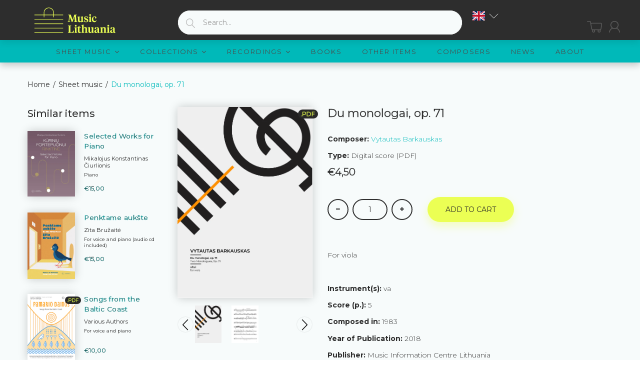

--- FILE ---
content_type: text/html; charset=utf-8
request_url: https://musiclithuania.com/products/du-monologai-op-71
body_size: 57080
content:


<!doctype html>
<!--[if (gt IE 9)|!(IE)]><!--><html lang="en" class="js"> <!--<![endif]-->
<head>
	<script id="pandectes-rules">   /* PANDECTES-GDPR: DO NOT MODIFY AUTO GENERATED CODE OF THIS SCRIPT */      window.PandectesSettings = {"store":{"id":49030004888,"plan":"basic","theme":"[arn] musiclithuania-com #83072 29/09/2021","primaryLocale":"en","adminMode":false,"headless":false,"storefrontRootDomain":"","checkoutRootDomain":"","storefrontAccessToken":""},"tsPublished":1722856792,"declaration":{"showPurpose":false,"showProvider":false,"declIntroText":"","showDateGenerated":true},"language":{"languageMode":"Single","fallbackLanguage":"en","languageDetection":"browser","languagesSupported":[]},"texts":{"managed":{"headerText":{"en":"We respect your privacy"},"consentText":{"en":"This website uses cookies to ensure you get the best experience."},"dismissButtonText":{"en":"Ok"},"linkText":{"en":"Learn more"},"imprintText":{"en":"Imprint"},"preferencesButtonText":{"en":"Preferences"},"allowButtonText":{"en":"Accept"},"denyButtonText":{"en":"Decline"},"leaveSiteButtonText":{"en":"Leave this site"},"cookiePolicyText":{"en":"Cookie policy"},"preferencesPopupTitleText":{"en":"Manage consent preferences"},"preferencesPopupIntroText":{"en":"When you visit any web site, it may store or retrieve information on your browser, mostly in the form of cookies. This information might be about you, your preferences or your device and is mostly used to make the site work as you expect it to. The information does not usually directly identify you, but it can give you a more personalized web experience."},"preferencesPopupCloseButtonText":{"en":"Close"},"preferencesPopupAcceptAllButtonText":{"en":"Accept all"},"preferencesPopupRejectAllButtonText":{"en":"Reject all"},"preferencesPopupSaveButtonText":{"en":"Save preferences & exit"},"accessSectionTitleText":{"en":"Data Portability"},"accessSectionParagraphText":{"en":"You have the right to be able to access your personal data at any time. This includes your account information, your order records as well as any GDPR related requests you have made so far. You have the right to request a full report of your data."},"rectificationSectionTitleText":{"en":"Data Rectification"},"rectificationSectionParagraphText":{"en":"You have the right to request your data to be updated whenever you think it is appropriate."},"erasureSectionTitleText":{"en":"Right to be Forgotten"},"erasureSectionParagraphText":{"en":"Use this option if you want to remove your personal and other data from our store. Keep in mind that this process will delete your account, so you will no longer be able to access or use it anymore."},"declIntroText":{"en":"We use cookies to optimize website functionality, analyze the performance, and provide personalized experience to you. Some cookies are essential to make the website operate and function correctly. Those cookies cannot be disabled. In this window you can manage your preference of cookies."}},"categories":{"strictlyNecessaryCookiesTitleText":{"en":"Strictly necessary cookies"},"functionalityCookiesTitleText":{"en":"Functionality cookies"},"performanceCookiesTitleText":{"en":"Performance cookies"},"targetingCookiesTitleText":{"en":"Targeting cookies"},"unclassifiedCookiesTitleText":{"en":"Unclassified cookies"},"strictlyNecessaryCookiesDescriptionText":{"en":"These cookies are essential in order to enable you to move around the website and use its features, such as accessing secure areas of the website. Without these cookies services you have asked for, like shopping baskets or e-billing, cannot be provided."},"functionalityCookiesDescriptionText":{"en":"These cookies allow the website to remember choices you make (such as your user name, language or the region you are in) and provide enhanced, more personal features. For instance, a website may be able to provide you with local weather reports or traffic news by storing in a cookie the region in which you are currently located. These cookies can also be used to remember changes you have made to text size, fonts and other parts of web pages that you can customise. They may also be used to provide services you have asked for such as watching a video or commenting on a blog. The information these cookies collect may be anonymised and they cannot track your browsing activity on other websites."},"performanceCookiesDescriptionText":{"en":"These cookies collect information about how visitors use a website, for instance which pages visitors go to most often, and if they get error messages from web pages. These cookies don’t collect information that identifies a visitor. All information these cookies collect is aggregated and therefore anonymous. It is only used to improve how a website works."},"targetingCookiesDescriptionText":{"en":"These cookies are used to deliver adverts more relevant to you and your interests They are also used to limit the number of times you see an advertisement as well as help measure the effectiveness of the advertising campaign. They are usually placed by advertising networks with the website operator’s permission. They remember that you have visited a website and this information is shared with other organisations such as advertisers. Quite often targeting or advertising cookies will be linked to site functionality provided by the other organisation."},"unclassifiedCookiesDescriptionText":{"en":"Unclassified cookies are cookies that we are in the process of classifying, together with the providers of individual cookies."}},"auto":{"declName":{"en":"Name"},"declPath":{"en":"Path"},"declType":{"en":"Type"},"declDomain":{"en":"Domain"},"declPurpose":{"en":"Purpose"},"declProvider":{"en":"Provider"},"declRetention":{"en":"Retention"},"declFirstParty":{"en":"First-party"},"declThirdParty":{"en":"Third-party"},"declSeconds":{"en":"seconds"},"declMinutes":{"en":"minutes"},"declHours":{"en":"hours"},"declDays":{"en":"days"},"declMonths":{"en":"months"},"declYears":{"en":"years"},"declSession":{"en":"Session"},"cookiesDetailsText":{"en":"Cookies details"},"preferencesPopupAlwaysAllowedText":{"en":"Always allowed"},"submitButton":{"en":"Submit"},"submittingButton":{"en":"Submitting..."},"cancelButton":{"en":"Cancel"},"guestsSupportInfoText":{"en":"Please login with your customer account to further proceed."},"guestsSupportEmailPlaceholder":{"en":"E-mail address"},"guestsSupportEmailValidationError":{"en":"Email is not valid"},"guestsSupportEmailSuccessTitle":{"en":"Thank you for your request"},"guestsSupportEmailFailureTitle":{"en":"A problem occurred"},"guestsSupportEmailSuccessMessage":{"en":"If you are registered as a customer of this store, you will soon receive an email with instructions on how to proceed."},"guestsSupportEmailFailureMessage":{"en":"Your request was not submitted. Please try again and if problem persists, contact store owner for assistance."},"confirmationSuccessTitle":{"en":"Your request is verified"},"confirmationFailureTitle":{"en":"A problem occurred"},"confirmationSuccessMessage":{"en":"We will soon get back to you as to your request."},"confirmationFailureMessage":{"en":"Your request was not verified. Please try again and if problem persists, contact store owner for assistance"},"consentSectionTitleText":{"en":"Your cookie consent"},"consentSectionNoConsentText":{"en":"You have not consented to the cookies policy of this website."},"consentSectionConsentedText":{"en":"You consented to the cookies policy of this website on"},"consentStatus":{"en":"Consent preference"},"consentDate":{"en":"Consent date"},"consentId":{"en":"Consent ID"},"consentSectionChangeConsentActionText":{"en":"Change consent preference"},"accessSectionGDPRRequestsActionText":{"en":"Data subject requests"},"accessSectionAccountInfoActionText":{"en":"Personal data"},"accessSectionOrdersRecordsActionText":{"en":"Orders"},"accessSectionDownloadReportActionText":{"en":"Request export"},"rectificationCommentPlaceholder":{"en":"Describe what you want to be updated"},"rectificationCommentValidationError":{"en":"Comment is required"},"rectificationSectionEditAccountActionText":{"en":"Request an update"},"erasureSectionRequestDeletionActionText":{"en":"Request personal data deletion"}}},"library":{"previewMode":false,"fadeInTimeout":0,"defaultBlocked":7,"showLink":true,"showImprintLink":false,"enabled":true,"cookie":{"name":"_pandectes_gdpr","expiryDays":365,"secure":true,"domain":""},"dismissOnScroll":false,"dismissOnWindowClick":false,"dismissOnTimeout":false,"palette":{"popup":{"background":"#2D2D2D","backgroundForCalculations":{"a":1,"b":45,"g":45,"r":45},"text":"#FFFFFF"},"button":{"background":"#EBFF54","backgroundForCalculations":{"a":1,"b":84,"g":255,"r":235},"text":"#000000","textForCalculation":{"a":1,"b":0,"g":0,"r":0},"border":"transparent"}},"content":{"href":"https://music-lithuania.myshopify.com/policies/privacy-policy","imprintHref":"/","close":"&#10005;","target":"_blank","logo":"<img class=\"cc-banner-logo\" height=\"40\" width=\"40\" src=\"https://cdn.shopify.com/s/files/1/0490/3000/4888/t/2/assets/gdpr-banner-logo.png?v=1607442526\" alt=\"Music Lithuania\" />"},"window":"<div role=\"dialog\" aria-live=\"polite\" aria-label=\"cookieconsent\" aria-describedby=\"cookieconsent:desc\" id=\"cookie-consent-dialogBox\" class=\"cc-window-wrapper cc-bottom-wrapper\"><div class=\"pd-cookie-banner-window cc-window {{classes}}\"><!--googleoff: all-->{{children}}<!--googleon: all--></div></div>","compliance":{"opt-both":"<div class=\"cc-compliance cc-highlight\">{{deny}}{{allow}}</div>"},"type":"opt-both","layouts":{"basic":"{{logo}}{{messagelink}}{{compliance}}"},"position":"bottom","theme":"edgeless","revokable":false,"animateRevokable":false,"revokableReset":false,"revokableLogoUrl":"","revokablePlacement":"bottom-left","revokableMarginHorizontal":15,"revokableMarginVertical":15,"static":false,"autoAttach":true,"hasTransition":true,"blacklistPage":[""]},"geolocation":{"auOnly":false,"brOnly":false,"caOnly":false,"chOnly":false,"euOnly":false,"jpOnly":false,"nzOnly":false,"thOnly":false,"zaOnly":false,"canadaOnly":false,"globalVisibility":true},"dsr":{"guestsSupport":false,"accessSectionDownloadReportAuto":false},"banner":{"resetTs":1607441773,"extraCss":"        .cc-banner-logo {max-width: 24em!important;}    @media(min-width: 768px) {.cc-window.cc-floating{max-width: 24em!important;width: 24em!important;}}    .cc-message, .pd-cookie-banner-window .cc-header, .cc-logo {text-align: left}    .cc-window-wrapper{z-index: 16777100;}    .cc-window{z-index: 16777100;font-family: inherit;}    .pd-cookie-banner-window .cc-header{font-family: inherit;}    .pd-cp-ui{font-family: inherit; background-color: #2D2D2D;color:#FFFFFF;}    button.pd-cp-btn, a.pd-cp-btn{background-color:#EBFF54;color:#000000!important;}    input + .pd-cp-preferences-slider{background-color: rgba(255, 255, 255, 0.3)}    .pd-cp-scrolling-section::-webkit-scrollbar{background-color: rgba(255, 255, 255, 0.3)}    input:checked + .pd-cp-preferences-slider{background-color: rgba(255, 255, 255, 1)}    .pd-cp-scrolling-section::-webkit-scrollbar-thumb {background-color: rgba(255, 255, 255, 1)}    .pd-cp-ui-close{color:#FFFFFF;}    .pd-cp-preferences-slider:before{background-color: #2D2D2D}    .pd-cp-title:before {border-color: #FFFFFF!important}    .pd-cp-preferences-slider{background-color:#FFFFFF}    .pd-cp-toggle{color:#FFFFFF!important}    @media(max-width:699px) {.pd-cp-ui-close-top svg {fill: #FFFFFF}}    .pd-cp-toggle:hover,.pd-cp-toggle:visited,.pd-cp-toggle:active{color:#FFFFFF!important}    .pd-cookie-banner-window {}  ","customJavascript":null,"showPoweredBy":false,"revokableTrigger":false,"hybridStrict":false,"cookiesBlockedByDefault":"7","isActive":true,"implicitSavePreferences":false,"cookieIcon":false,"blockBots":false,"showCookiesDetails":false,"hasTransition":true,"blockingPage":false,"showOnlyLandingPage":false,"leaveSiteUrl":"https://www.google.com","linkRespectStoreLang":false},"cookies":{"0":[{"name":"secure_customer_sig","type":"http","domain":"musiclithuania.com","path":"/","provider":"Shopify","firstParty":true,"retention":"1 year(s)","expires":1,"unit":"declYears","purpose":{"en":"Used in connection with customer login."}},{"name":"_cmp_a","type":"http","domain":".musiclithuania.com","path":"/","provider":"Shopify","firstParty":true,"retention":"1 year(s)","expires":1,"unit":"declYears","purpose":{"en":"Used for managing customer privacy settings."}},{"name":"keep_alive","type":"http","domain":"musiclithuania.com","path":"/","provider":"Shopify","firstParty":true,"retention":"30 minute(s)","expires":30,"unit":"declMinutes","purpose":{"en":"Used in connection with buyer localization."}},{"name":"localization","type":"http","domain":"musiclithuania.com","path":"/","provider":"Shopify","firstParty":true,"retention":"1 year(s)","expires":1,"unit":"declYears","purpose":{"en":"Shopify store localization"}},{"name":"cart","type":"http","domain":"musiclithuania.com","path":"/","provider":"Shopify","firstParty":true,"retention":"1 month(s)","expires":1,"unit":"declMonths","purpose":{"en":"Necessary for the shopping cart functionality on the website."}},{"name":"cart_currency","type":"http","domain":"musiclithuania.com","path":"/","provider":"Shopify","firstParty":true,"retention":"1 month(s)","expires":1,"unit":"declMonths","purpose":{"en":"The cookie is necessary for the secure checkout and payment function on the website. This function is provided by shopify.com."}},{"name":"_pandectes_gdpr","type":"http","domain":".musiclithuania.com","path":"/","provider":"Pandectes","firstParty":true,"retention":"1 year(s)","expires":1,"unit":"declYears","purpose":{"en":"Used for the functionality of the cookies consent banner."}},{"name":"_tracking_consent","type":"http","domain":".musiclithuania.com","path":"/","provider":"Shopify","firstParty":true,"retention":"1 year(s)","expires":1,"unit":"declYears","purpose":{"en":"Tracking preferences."}},{"name":"cart_ts","type":"http","domain":"musiclithuania.com","path":"/","provider":"Shopify","firstParty":true,"retention":"1 month(s)","expires":1,"unit":"declMonths","purpose":{"en":"Used in connection with checkout."}},{"name":"cart_sig","type":"http","domain":"musiclithuania.com","path":"/","provider":"Shopify","firstParty":true,"retention":"1 month(s)","expires":1,"unit":"declMonths","purpose":{"en":"Shopify analytics."}},{"name":"wpm-test-cookie","type":"http","domain":"com","path":"/","provider":"Shopify","firstParty":false,"retention":"Session","expires":1,"unit":"declSeconds","purpose":{"en":"Used to ensure our systems are working correctly."}},{"name":"wpm-test-cookie","type":"http","domain":"musiclithuania.com","path":"/","provider":"Shopify","firstParty":true,"retention":"Session","expires":1,"unit":"declSeconds","purpose":{"en":"Used to ensure our systems are working correctly."}},{"name":"_shopify_essential","type":"http","domain":"musiclithuania.com","path":"/","provider":"Shopify","firstParty":true,"retention":"1 year(s)","expires":1,"unit":"declYears","purpose":{"en":"Used on the accounts page."}}],"1":[{"name":"_hjSessionUser_1867797","type":"http","domain":".musiclithuania.com","path":"/","provider":"Hotjar","firstParty":true,"retention":"1 year(s)","expires":1,"unit":"declYears","purpose":{"en":""}},{"name":"_hjSession_1867797","type":"http","domain":".musiclithuania.com","path":"/","provider":"Hotjar","firstParty":true,"retention":"30 minute(s)","expires":30,"unit":"declMinutes","purpose":{"en":""}}],"2":[{"name":"_shopify_y","type":"http","domain":".musiclithuania.com","path":"/","provider":"Shopify","firstParty":true,"retention":"1 year(s)","expires":1,"unit":"declYears","purpose":{"en":"Shopify analytics."}},{"name":"_orig_referrer","type":"http","domain":".musiclithuania.com","path":"/","provider":"Shopify","firstParty":true,"retention":"2 ","expires":2,"unit":"declSession","purpose":{"en":"Tracks landing pages."}},{"name":"_gat","type":"http","domain":".musiclithuania.com","path":"/","provider":"Google","firstParty":true,"retention":"1 minute(s)","expires":1,"unit":"declMinutes","purpose":{"en":"Cookie is placed by Google Analytics to filter requests from bots."}},{"name":"_gid","type":"http","domain":".musiclithuania.com","path":"/","provider":"Google","firstParty":true,"retention":"1 day(s)","expires":1,"unit":"declDays","purpose":{"en":"Cookie is placed by Google Analytics to count and track pageviews."}},{"name":"_landing_page","type":"http","domain":".musiclithuania.com","path":"/","provider":"Shopify","firstParty":true,"retention":"2 ","expires":2,"unit":"declSession","purpose":{"en":"Tracks landing pages."}},{"name":"_shopify_s","type":"http","domain":".musiclithuania.com","path":"/","provider":"Shopify","firstParty":true,"retention":"30 minute(s)","expires":30,"unit":"declMinutes","purpose":{"en":"Shopify analytics."}},{"name":"_shopify_sa_t","type":"http","domain":".musiclithuania.com","path":"/","provider":"Shopify","firstParty":true,"retention":"30 minute(s)","expires":30,"unit":"declMinutes","purpose":{"en":"Shopify analytics relating to marketing & referrals."}},{"name":"_shopify_sa_p","type":"http","domain":".musiclithuania.com","path":"/","provider":"Shopify","firstParty":true,"retention":"30 minute(s)","expires":30,"unit":"declMinutes","purpose":{"en":"Shopify analytics relating to marketing & referrals."}},{"name":"_ga","type":"http","domain":".musiclithuania.com","path":"/","provider":"Google","firstParty":true,"retention":"1 year(s)","expires":1,"unit":"declYears","purpose":{"en":"Cookie is set by Google Analytics with unknown functionality"}},{"name":"_shopify_s","type":"http","domain":"com","path":"/","provider":"Shopify","firstParty":false,"retention":"Session","expires":1,"unit":"declSeconds","purpose":{"en":"Shopify analytics."}},{"name":"_boomr_clss","type":"html_local","domain":"https://musiclithuania.com","path":"/","provider":"Shopify","firstParty":true,"retention":"Persistent","expires":1,"unit":"declYears","purpose":{"en":"Used to monitor and optimize the performance of Shopify stores."}},{"name":"_ga_LJL0PPTCNW","type":"http","domain":".musiclithuania.com","path":"/","provider":"Google","firstParty":true,"retention":"1 year(s)","expires":1,"unit":"declYears","purpose":{"en":""}}],"4":[],"8":[{"name":"currency","type":"http","domain":".musiclithuania.com","path":"/","provider":"Unknown","firstParty":true,"retention":"1 year(s)","expires":1,"unit":"declYears","purpose":{"en":""}},{"name":"History.store","type":"html_session","domain":"https://musiclithuania.com","path":"/","provider":"Unknown","firstParty":true,"retention":"Session","expires":1,"unit":"declYears","purpose":{"en":""}},{"name":"mycookie","type":"http","domain":"musiclithuania.com","path":"/collections","provider":"Unknown","firstParty":true,"retention":"Session","expires":-55,"unit":"declYears","purpose":{"en":""}},{"name":"__cflb","type":"http","domain":"api2.hcaptcha.com","path":"/","provider":"Unknown","firstParty":false,"retention":"30 minute(s)","expires":30,"unit":"declMinutes","purpose":{"en":""}},{"name":"modernizr","type":"html_local","domain":"https://musiclithuania.com","path":"/","provider":"Unknown","firstParty":true,"retention":"Persistent","expires":1,"unit":"declYears","purpose":{"en":""}},{"name":"_hjLocalStorageTest","type":"html_local","domain":"https://musiclithuania.com","path":"/","provider":"Unknown","firstParty":true,"retention":"Persistent","expires":1,"unit":"declYears","purpose":{"en":""}},{"name":"local-storage-test","type":"html_local","domain":"https://musiclithuania.com","path":"/","provider":"Unknown","firstParty":true,"retention":"Persistent","expires":1,"unit":"declYears","purpose":{"en":""}},{"name":"TEST","type":"html_session","domain":"https://musiclithuania.com","path":"/","provider":"Unknown","firstParty":true,"retention":"Session","expires":1,"unit":"declYears","purpose":{"en":""}},{"name":"modernizr","type":"html_session","domain":"https://musiclithuania.com","path":"/","provider":"Unknown","firstParty":true,"retention":"Session","expires":1,"unit":"declYears","purpose":{"en":""}},{"name":"_hjSessionStorageTest","type":"html_session","domain":"https://musiclithuania.com","path":"/","provider":"Unknown","firstParty":true,"retention":"Session","expires":1,"unit":"declYears","purpose":{"en":""}},{"name":"session-storage-test","type":"html_session","domain":"https://musiclithuania.com","path":"/","provider":"Unknown","firstParty":true,"retention":"Session","expires":1,"unit":"declYears","purpose":{"en":""}}]},"blocker":{"isActive":false,"googleConsentMode":{"id":"","analyticsId":"","adwordsId":"","isActive":false,"adStorageCategory":4,"analyticsStorageCategory":2,"personalizationStorageCategory":1,"functionalityStorageCategory":1,"customEvent":false,"securityStorageCategory":0,"redactData":false,"urlPassthrough":false,"dataLayerProperty":"dataLayer","waitForUpdate":0,"useNativeChannel":false},"facebookPixel":{"id":"","isActive":false,"ldu":false},"rakuten":{"isActive":false,"cmp":false,"ccpa":false},"klaviyoIsActive":false,"gpcIsActive":false,"defaultBlocked":7,"patterns":{"whiteList":[],"blackList":{"1":[],"2":[],"4":[],"8":[]},"iframesWhiteList":[],"iframesBlackList":{"1":[],"2":[],"4":[],"8":[]},"beaconsWhiteList":[],"beaconsBlackList":{"1":[],"2":[],"4":[],"8":[]}}}}      !function(){"use strict";window.PandectesRules=window.PandectesRules||{},window.PandectesRules.manualBlacklist={1:[],2:[],4:[]},window.PandectesRules.blacklistedIFrames={1:[],2:[],4:[]},window.PandectesRules.blacklistedCss={1:[],2:[],4:[]},window.PandectesRules.blacklistedBeacons={1:[],2:[],4:[]};var e="javascript/blocked";function t(e){return new RegExp(e.replace(/[/\\.+?$()]/g,"\\$&").replace("*","(.*)"))}var n=function(e){var t=arguments.length>1&&void 0!==arguments[1]?arguments[1]:"log";new URLSearchParams(window.location.search).get("log")&&console[t]("PandectesRules: ".concat(e))};function a(e){var t=document.createElement("script");t.async=!0,t.src=e,document.head.appendChild(t)}function r(e,t){var n=Object.keys(e);if(Object.getOwnPropertySymbols){var a=Object.getOwnPropertySymbols(e);t&&(a=a.filter((function(t){return Object.getOwnPropertyDescriptor(e,t).enumerable}))),n.push.apply(n,a)}return n}function o(e){for(var t=1;t<arguments.length;t++){var n=null!=arguments[t]?arguments[t]:{};t%2?r(Object(n),!0).forEach((function(t){c(e,t,n[t])})):Object.getOwnPropertyDescriptors?Object.defineProperties(e,Object.getOwnPropertyDescriptors(n)):r(Object(n)).forEach((function(t){Object.defineProperty(e,t,Object.getOwnPropertyDescriptor(n,t))}))}return e}function i(e){var t=function(e,t){if("object"!=typeof e||!e)return e;var n=e[Symbol.toPrimitive];if(void 0!==n){var a=n.call(e,t||"default");if("object"!=typeof a)return a;throw new TypeError("@@toPrimitive must return a primitive value.")}return("string"===t?String:Number)(e)}(e,"string");return"symbol"==typeof t?t:t+""}function c(e,t,n){return(t=i(t))in e?Object.defineProperty(e,t,{value:n,enumerable:!0,configurable:!0,writable:!0}):e[t]=n,e}function s(e,t){return function(e){if(Array.isArray(e))return e}(e)||function(e,t){var n=null==e?null:"undefined"!=typeof Symbol&&e[Symbol.iterator]||e["@@iterator"];if(null!=n){var a,r,o,i,c=[],s=!0,l=!1;try{if(o=(n=n.call(e)).next,0===t){if(Object(n)!==n)return;s=!1}else for(;!(s=(a=o.call(n)).done)&&(c.push(a.value),c.length!==t);s=!0);}catch(e){l=!0,r=e}finally{try{if(!s&&null!=n.return&&(i=n.return(),Object(i)!==i))return}finally{if(l)throw r}}return c}}(e,t)||d(e,t)||function(){throw new TypeError("Invalid attempt to destructure non-iterable instance.\nIn order to be iterable, non-array objects must have a [Symbol.iterator]() method.")}()}function l(e){return function(e){if(Array.isArray(e))return u(e)}(e)||function(e){if("undefined"!=typeof Symbol&&null!=e[Symbol.iterator]||null!=e["@@iterator"])return Array.from(e)}(e)||d(e)||function(){throw new TypeError("Invalid attempt to spread non-iterable instance.\nIn order to be iterable, non-array objects must have a [Symbol.iterator]() method.")}()}function d(e,t){if(e){if("string"==typeof e)return u(e,t);var n=Object.prototype.toString.call(e).slice(8,-1);return"Object"===n&&e.constructor&&(n=e.constructor.name),"Map"===n||"Set"===n?Array.from(e):"Arguments"===n||/^(?:Ui|I)nt(?:8|16|32)(?:Clamped)?Array$/.test(n)?u(e,t):void 0}}function u(e,t){(null==t||t>e.length)&&(t=e.length);for(var n=0,a=new Array(t);n<t;n++)a[n]=e[n];return a}var f=window.PandectesRulesSettings||window.PandectesSettings,g=!(void 0===window.dataLayer||!Array.isArray(window.dataLayer)||!window.dataLayer.some((function(e){return"pandectes_full_scan"===e.event}))),p=function(){var e,t=arguments.length>0&&void 0!==arguments[0]?arguments[0]:"_pandectes_gdpr",n=("; "+document.cookie).split("; "+t+"=");if(n.length<2)e={};else{var a=n.pop().split(";");e=window.atob(a.shift())}var r=function(e){try{return JSON.parse(e)}catch(e){return!1}}(e);return!1!==r?r:e}(),y=f.banner.isActive,h=f.blocker,v=h.defaultBlocked,w=h.patterns,m=p&&null!==p.preferences&&void 0!==p.preferences?p.preferences:null,b=g?0:y?null===m?v:m:0,k={1:!(1&b),2:!(2&b),4:!(4&b)},_=w.blackList,S=w.whiteList,L=w.iframesBlackList,C=w.iframesWhiteList,A=w.beaconsBlackList,P=w.beaconsWhiteList,O={blackList:[],whiteList:[],iframesBlackList:{1:[],2:[],4:[],8:[]},iframesWhiteList:[],beaconsBlackList:{1:[],2:[],4:[],8:[]},beaconsWhiteList:[]};[1,2,4].map((function(e){var n;k[e]||((n=O.blackList).push.apply(n,l(_[e].length?_[e].map(t):[])),O.iframesBlackList[e]=L[e].length?L[e].map(t):[],O.beaconsBlackList[e]=A[e].length?A[e].map(t):[])})),O.whiteList=S.length?S.map(t):[],O.iframesWhiteList=C.length?C.map(t):[],O.beaconsWhiteList=P.length?P.map(t):[];var E={scripts:[],iframes:{1:[],2:[],4:[]},beacons:{1:[],2:[],4:[]},css:{1:[],2:[],4:[]}},B=function(t,n){return t&&(!n||n!==e)&&(!O.blackList||O.blackList.some((function(e){return e.test(t)})))&&(!O.whiteList||O.whiteList.every((function(e){return!e.test(t)})))},I=function(e,t){var n=O.iframesBlackList[t],a=O.iframesWhiteList;return e&&(!n||n.some((function(t){return t.test(e)})))&&(!a||a.every((function(t){return!t.test(e)})))},j=function(e,t){var n=O.beaconsBlackList[t],a=O.beaconsWhiteList;return e&&(!n||n.some((function(t){return t.test(e)})))&&(!a||a.every((function(t){return!t.test(e)})))},R=new MutationObserver((function(e){for(var t=0;t<e.length;t++)for(var n=e[t].addedNodes,a=0;a<n.length;a++){var r=n[a],o=r.dataset&&r.dataset.cookiecategory;if(1===r.nodeType&&"LINK"===r.tagName){var i=r.dataset&&r.dataset.href;if(i&&o)switch(o){case"functionality":case"C0001":E.css[1].push(i);break;case"performance":case"C0002":E.css[2].push(i);break;case"targeting":case"C0003":E.css[4].push(i)}}}})),T=new MutationObserver((function(t){for(var a=0;a<t.length;a++)for(var r=t[a].addedNodes,o=function(){var t=r[i],a=t.src||t.dataset&&t.dataset.src,o=t.dataset&&t.dataset.cookiecategory;if(1===t.nodeType&&"IFRAME"===t.tagName){if(a){var c=!1;I(a,1)||"functionality"===o||"C0001"===o?(c=!0,E.iframes[1].push(a)):I(a,2)||"performance"===o||"C0002"===o?(c=!0,E.iframes[2].push(a)):(I(a,4)||"targeting"===o||"C0003"===o)&&(c=!0,E.iframes[4].push(a)),c&&(t.removeAttribute("src"),t.setAttribute("data-src",a))}}else if(1===t.nodeType&&"IMG"===t.tagName){if(a){var s=!1;j(a,1)?(s=!0,E.beacons[1].push(a)):j(a,2)?(s=!0,E.beacons[2].push(a)):j(a,4)&&(s=!0,E.beacons[4].push(a)),s&&(t.removeAttribute("src"),t.setAttribute("data-src",a))}}else if(1===t.nodeType&&"SCRIPT"===t.tagName){var l=t.type,d=!1;if(B(a,l)?(n("rule blocked: ".concat(a)),d=!0):a&&o?n("manually blocked @ ".concat(o,": ").concat(a)):o&&n("manually blocked @ ".concat(o,": inline code")),d){E.scripts.push([t,l]),t.type=e;t.addEventListener("beforescriptexecute",(function n(a){t.getAttribute("type")===e&&a.preventDefault(),t.removeEventListener("beforescriptexecute",n)})),t.parentElement&&t.parentElement.removeChild(t)}}},i=0;i<r.length;i++)o()})),D=document.createElement,N={src:Object.getOwnPropertyDescriptor(HTMLScriptElement.prototype,"src"),type:Object.getOwnPropertyDescriptor(HTMLScriptElement.prototype,"type")};window.PandectesRules.unblockCss=function(e){var t=E.css[e]||[];t.length&&n("Unblocking CSS for ".concat(e)),t.forEach((function(e){var t=document.querySelector('link[data-href^="'.concat(e,'"]'));t.removeAttribute("data-href"),t.href=e})),E.css[e]=[]},window.PandectesRules.unblockIFrames=function(e){var t=E.iframes[e]||[];t.length&&n("Unblocking IFrames for ".concat(e)),O.iframesBlackList[e]=[],t.forEach((function(e){var t=document.querySelector('iframe[data-src^="'.concat(e,'"]'));t.removeAttribute("data-src"),t.src=e})),E.iframes[e]=[]},window.PandectesRules.unblockBeacons=function(e){var t=E.beacons[e]||[];t.length&&n("Unblocking Beacons for ".concat(e)),O.beaconsBlackList[e]=[],t.forEach((function(e){var t=document.querySelector('img[data-src^="'.concat(e,'"]'));t.removeAttribute("data-src"),t.src=e})),E.beacons[e]=[]},window.PandectesRules.unblockInlineScripts=function(e){var t=1===e?"functionality":2===e?"performance":"targeting",a=document.querySelectorAll('script[type="javascript/blocked"][data-cookiecategory="'.concat(t,'"]'));n("unblockInlineScripts: ".concat(a.length," in ").concat(t)),a.forEach((function(e){var t=document.createElement("script");t.type="text/javascript",e.hasAttribute("src")?t.src=e.getAttribute("src"):t.textContent=e.textContent,document.head.appendChild(t),e.parentNode.removeChild(e)}))},window.PandectesRules.unblockInlineCss=function(e){var t=1===e?"functionality":2===e?"performance":"targeting",a=document.querySelectorAll('link[data-cookiecategory="'.concat(t,'"]'));n("unblockInlineCss: ".concat(a.length," in ").concat(t)),a.forEach((function(e){e.href=e.getAttribute("data-href")}))},window.PandectesRules.unblock=function(e){e.length<1?(O.blackList=[],O.whiteList=[],O.iframesBlackList=[],O.iframesWhiteList=[]):(O.blackList&&(O.blackList=O.blackList.filter((function(t){return e.every((function(e){return"string"==typeof e?!t.test(e):e instanceof RegExp?t.toString()!==e.toString():void 0}))}))),O.whiteList&&(O.whiteList=[].concat(l(O.whiteList),l(e.map((function(e){if("string"==typeof e){var n=".*"+t(e)+".*";if(O.whiteList.every((function(e){return e.toString()!==n.toString()})))return new RegExp(n)}else if(e instanceof RegExp&&O.whiteList.every((function(t){return t.toString()!==e.toString()})))return e;return null})).filter(Boolean)))));var a=0;l(E.scripts).forEach((function(e,t){var n=s(e,2),r=n[0],o=n[1];if(function(e){var t=e.getAttribute("src");return O.blackList&&O.blackList.every((function(e){return!e.test(t)}))||O.whiteList&&O.whiteList.some((function(e){return e.test(t)}))}(r)){for(var i=document.createElement("script"),c=0;c<r.attributes.length;c++){var l=r.attributes[c];"src"!==l.name&&"type"!==l.name&&i.setAttribute(l.name,r.attributes[c].value)}i.setAttribute("src",r.src),i.setAttribute("type",o||"application/javascript"),document.head.appendChild(i),E.scripts.splice(t-a,1),a++}})),0==O.blackList.length&&0===O.iframesBlackList[1].length&&0===O.iframesBlackList[2].length&&0===O.iframesBlackList[4].length&&0===O.beaconsBlackList[1].length&&0===O.beaconsBlackList[2].length&&0===O.beaconsBlackList[4].length&&(n("Disconnecting observers"),T.disconnect(),R.disconnect())};var x=f.store,M=x.adminMode,U=x.headless,z=x.storefrontRootDomain,F=x.checkoutRootDomain,W=x.storefrontAccessToken,H=f.banner.isActive,q=f.blocker.defaultBlocked;H&&function(e){if(window.Shopify&&window.Shopify.customerPrivacy)e();else{var t=null;window.Shopify&&window.Shopify.loadFeatures&&window.Shopify.trackingConsent?e():t=setInterval((function(){window.Shopify&&window.Shopify.loadFeatures&&(clearInterval(t),window.Shopify.loadFeatures([{name:"consent-tracking-api",version:"0.1"}],(function(t){t?n("Shopify.customerPrivacy API - failed to load"):(n("shouldShowBanner() -> ".concat(window.Shopify.trackingConsent.shouldShowBanner()," | saleOfDataRegion() -> ").concat(window.Shopify.trackingConsent.saleOfDataRegion())),e())})))}),10)}}((function(){!function(){var e=window.Shopify.trackingConsent;if(!1!==e.shouldShowBanner()||null!==m||7!==q)try{var t=M&&!(window.Shopify&&window.Shopify.AdminBarInjector),a={preferences:!(1&b)||g||t,analytics:!(2&b)||g||t,marketing:!(4&b)||g||t};U&&(a.headlessStorefront=!0,a.storefrontRootDomain=null!=z&&z.length?z:window.location.hostname,a.checkoutRootDomain=null!=F&&F.length?F:"checkout.".concat(window.location.hostname),a.storefrontAccessToken=null!=W&&W.length?W:""),e.firstPartyMarketingAllowed()===a.marketing&&e.analyticsProcessingAllowed()===a.analytics&&e.preferencesProcessingAllowed()===a.preferences||e.setTrackingConsent(a,(function(e){e&&e.error?n("Shopify.customerPrivacy API - failed to setTrackingConsent"):n("setTrackingConsent(".concat(JSON.stringify(a),")"))}))}catch(e){n("Shopify.customerPrivacy API - exception")}}(),function(){if(U){var e=window.Shopify.trackingConsent,t=e.currentVisitorConsent();if(navigator.globalPrivacyControl&&""===t.sale_of_data){var a={sale_of_data:!1,headlessStorefront:!0};a.storefrontRootDomain=null!=z&&z.length?z:window.location.hostname,a.checkoutRootDomain=null!=F&&F.length?F:"checkout.".concat(window.location.hostname),a.storefrontAccessToken=null!=W&&W.length?W:"",e.setTrackingConsent(a,(function(e){e&&e.error?n("Shopify.customerPrivacy API - failed to setTrackingConsent({".concat(JSON.stringify(a),")")):n("setTrackingConsent(".concat(JSON.stringify(a),")"))}))}}}()}));var G=["AT","BE","BG","HR","CY","CZ","DK","EE","FI","FR","DE","GR","HU","IE","IT","LV","LT","LU","MT","NL","PL","PT","RO","SK","SI","ES","SE","GB","LI","NO","IS"],J=f.banner,V=J.isActive,K=J.hybridStrict,$=f.geolocation,Y=$.caOnly,Z=void 0!==Y&&Y,Q=$.euOnly,X=void 0!==Q&&Q,ee=$.brOnly,te=void 0!==ee&&ee,ne=$.jpOnly,ae=void 0!==ne&&ne,re=$.thOnly,oe=void 0!==re&&re,ie=$.chOnly,ce=void 0!==ie&&ie,se=$.zaOnly,le=void 0!==se&&se,de=$.canadaOnly,ue=void 0!==de&&de,fe=$.globalVisibility,ge=void 0===fe||fe,pe=f.blocker,ye=pe.defaultBlocked,he=void 0===ye?7:ye,ve=pe.googleConsentMode,we=ve.isActive,me=ve.customEvent,be=ve.id,ke=void 0===be?"":be,_e=ve.analyticsId,Se=void 0===_e?"":_e,Le=ve.adwordsId,Ce=void 0===Le?"":Le,Ae=ve.redactData,Pe=ve.urlPassthrough,Oe=ve.adStorageCategory,Ee=ve.analyticsStorageCategory,Be=ve.functionalityStorageCategory,Ie=ve.personalizationStorageCategory,je=ve.securityStorageCategory,Re=ve.dataLayerProperty,Te=void 0===Re?"dataLayer":Re,De=ve.waitForUpdate,Ne=void 0===De?0:De,xe=ve.useNativeChannel,Me=void 0!==xe&&xe;function Ue(){window[Te].push(arguments)}window[Te]=window[Te]||[];var ze,Fe,We={hasInitialized:!1,useNativeChannel:!1,ads_data_redaction:!1,url_passthrough:!1,data_layer_property:"dataLayer",storage:{ad_storage:"granted",ad_user_data:"granted",ad_personalization:"granted",analytics_storage:"granted",functionality_storage:"granted",personalization_storage:"granted",security_storage:"granted"}};if(V&&we){var He=he&Oe?"denied":"granted",qe=he&Ee?"denied":"granted",Ge=he&Be?"denied":"granted",Je=he&Ie?"denied":"granted",Ve=he&je?"denied":"granted";We.hasInitialized=!0,We.useNativeChannel=Me,We.url_passthrough=Pe,We.ads_data_redaction="denied"===He&&Ae,We.storage.ad_storage=He,We.storage.ad_user_data=He,We.storage.ad_personalization=He,We.storage.analytics_storage=qe,We.storage.functionality_storage=Ge,We.storage.personalization_storage=Je,We.storage.security_storage=Ve,We.data_layer_property=Te||"dataLayer",We.ads_data_redaction&&Ue("set","ads_data_redaction",We.ads_data_redaction),We.url_passthrough&&Ue("set","url_passthrough",We.url_passthrough),function(){!1===Me?console.log("Pandectes: Google Consent Mode (av2)"):console.log("Pandectes: Google Consent Mode (av2nc)");var e=b!==he?{wait_for_update:Ne||500}:Ne?{wait_for_update:Ne}:{};ge&&!K?Ue("consent","default",o(o({},We.storage),e)):(Ue("consent","default",o(o(o({},We.storage),e),{},{region:[].concat(l(X||K?G:[]),l(Z&&!K?["US-CA","US-VA","US-CT","US-UT","US-CO"]:[]),l(te&&!K?["BR"]:[]),l(ae&&!K?["JP"]:[]),l(ue&&!K?["CA"]:[]),l(oe&&!K?["TH"]:[]),l(ce&&!K?["CH"]:[]),l(le&&!K?["ZA"]:[]))})),Ue("consent","default",{ad_storage:"granted",ad_user_data:"granted",ad_personalization:"granted",analytics_storage:"granted",functionality_storage:"granted",personalization_storage:"granted",security_storage:"granted"}));if(null!==m){var t=b&Oe?"denied":"granted",n=b&Ee?"denied":"granted",r=b&Be?"denied":"granted",i=b&Ie?"denied":"granted",c=b&je?"denied":"granted";We.storage.ad_storage=t,We.storage.ad_user_data=t,We.storage.ad_personalization=t,We.storage.analytics_storage=n,We.storage.functionality_storage=r,We.storage.personalization_storage=i,We.storage.security_storage=c,Ue("consent","update",We.storage)}(ke.length||Se.length||Ce.length)&&(window[We.data_layer_property].push({"pandectes.start":(new Date).getTime(),event:"pandectes-rules.min.js"}),(Se.length||Ce.length)&&Ue("js",new Date));var s="https://www.googletagmanager.com";if(ke.length){var d=ke.split(",");window[We.data_layer_property].push({"gtm.start":(new Date).getTime(),event:"gtm.js"});for(var u=0;u<d.length;u++){var f="dataLayer"!==We.data_layer_property?"&l=".concat(We.data_layer_property):"";a("".concat(s,"/gtm.js?id=").concat(d[u].trim()).concat(f))}}if(Se.length)for(var g=Se.split(","),p=0;p<g.length;p++){var y=g[p].trim();y.length&&(a("".concat(s,"/gtag/js?id=").concat(y)),Ue("config",y,{send_page_view:!1}))}if(Ce.length)for(var h=Ce.split(","),v=0;v<h.length;v++){var w=h[v].trim();w.length&&(a("".concat(s,"/gtag/js?id=").concat(w)),Ue("config",w,{allow_enhanced_conversions:!0}))}}()}V&&me&&(Fe=7===(ze=b)?"deny":0===ze?"allow":"mixed",window[Te].push({event:"Pandectes_Consent_Update",pandectes_status:Fe,pandectes_categories:{C0000:"allow",C0001:k[1]?"allow":"deny",C0002:k[2]?"allow":"deny",C0003:k[4]?"allow":"deny"}}));var Ke=f.blocker,$e=Ke.klaviyoIsActive,Ye=Ke.googleConsentMode.adStorageCategory;$e&&window.addEventListener("PandectesEvent_OnConsent",(function(e){var t=e.detail.preferences;if(null!=t){var n=t&Ye?"denied":"granted";void 0!==window.klaviyo&&window.klaviyo.isIdentified()&&window.klaviyo.push(["identify",{ad_personalization:n,ad_user_data:n}])}})),f.banner.revokableTrigger&&window.addEventListener("PandectesEvent_OnInitialize",(function(){document.querySelectorAll('[href*="#reopenBanner"]').forEach((function(e){e.onclick=function(e){e.preventDefault(),window.Pandectes.fn.revokeConsent()}}))})),window.PandectesRules.gcm=We;var Ze=f.banner.isActive,Qe=f.blocker.isActive;n("Prefs: ".concat(b," | Banner: ").concat(Ze?"on":"off"," | Blocker: ").concat(Qe?"on":"off"));var Xe=null===m&&/\/checkouts\//.test(window.location.pathname);0!==b&&!1===g&&Qe&&!Xe&&(n("Blocker will execute"),document.createElement=function(){for(var t=arguments.length,n=new Array(t),a=0;a<t;a++)n[a]=arguments[a];if("script"!==n[0].toLowerCase())return D.bind?D.bind(document).apply(void 0,n):D;var r=D.bind(document).apply(void 0,n);try{Object.defineProperties(r,{src:o(o({},N.src),{},{set:function(t){B(t,r.type)&&N.type.set.call(this,e),N.src.set.call(this,t)}}),type:o(o({},N.type),{},{get:function(){var t=N.type.get.call(this);return t===e||B(this.src,t)?null:t},set:function(t){var n=B(r.src,r.type)?e:t;N.type.set.call(this,n)}})}),r.setAttribute=function(t,n){if("type"===t){var a=B(r.src,r.type)?e:n;N.type.set.call(r,a)}else"src"===t?(B(n,r.type)&&N.type.set.call(r,e),N.src.set.call(r,n)):HTMLScriptElement.prototype.setAttribute.call(r,t,n)}}catch(e){console.warn("Yett: unable to prevent script execution for script src ",r.src,".\n",'A likely cause would be because you are using a third-party browser extension that monkey patches the "document.createElement" function.')}return r},T.observe(document.documentElement,{childList:!0,subtree:!0}),R.observe(document.documentElement,{childList:!0,subtree:!0}))}();
</script>
  <meta name="google-site-verification" content="k47CB0jwU5dmWLlrTcslcHFzznR2l2r-Lk8Yh5B9SoU" />
  
  <link rel="shortcut icon" href="//musiclithuania.com/cdn/shop/t/3/assets/favicon.png?v=79606836776979854781632883578" type="image/png" />
  
  <meta charset="UTF-8">
  <meta http-equiv="Content-Type" content="text/html; charset=utf-8">
  <meta name="viewport" content="width=device-width, initial-scale=1, minimum-scale=1, maximum-scale=1, user-scalable=0" />
  <link rel="canonical" href="https://musiclithuania.com/products/du-monologai-op-71" />

  <!-- Title and description ================================================== -->
  <title>Du monologai, op. 71 – Music Lithuania</title>

  
  <meta name="description" content="InformationFor viola Instrument(s): vaScore (p.): 5Composed in: 1983Year of Publication: 2018Publisher: Music Information Centre LithuaniaISMN: 979-0-59999-521-4Product ID: eLMIC 0148Description">
  

  



  <meta property="og:type" content="product" />
  <meta property="og:title" content="Du monologai, op. 71" />
  
  <meta property="og:image" content="http://musiclithuania.com/cdn/shop/products/cover_728_grande.png?v=1608553796" />
  <meta property="og:image:secure_url" content="https://musiclithuania.com/cdn/shop/products/cover_728_grande.png?v=1608553796" />
  
  <meta property="og:image" content="http://musiclithuania.com/cdn/shop/products/preview_728_3_grande.png?v=1608553798" />
  <meta property="og:image:secure_url" content="https://musiclithuania.com/cdn/shop/products/preview_728_3_grande.png?v=1608553798" />
  
  <meta property="og:price:amount" content="4,50" />
  <meta property="og:price:currency" content="EUR" />



<meta property="og:description" content="InformationFor viola Instrument(s): vaScore (p.): 5Composed in: 1983Year of Publication: 2018Publisher: Music Information Centre LithuaniaISMN: 979-0-59999-521-4Product ID: eLMIC 0148Description" />

<meta property="og:url" content="https://musiclithuania.com/products/du-monologai-op-71" />
<meta property="og:site_name" content="Music Lithuania" />
  

<link href="//musiclithuania.com/cdn/shop/t/3/assets/jquery-ui.css?v=64611646430117989321632883600" rel="stylesheet" type="text/css" media="all" />

<link href="//musiclithuania.com/cdn/shop/t/3/assets/bootstrap.3x.css?v=108945821467277196061632883564" rel="stylesheet" type="text/css" media="all" />
<link href="//musiclithuania.com/cdn/shop/t/3/assets/jquery.owl.carousel.css?v=77657715448469033441632883657" rel="stylesheet" type="text/css" media="all" />

<link href="//musiclithuania.com/cdn/shop/t/3/assets/jquery.plugin.css?v=134156735019444144071768559809" rel="stylesheet" type="text/css" media="all" />

<link href="//musiclithuania.com/cdn/shop/t/3/assets/bc.style.scss.css?v=138377691778006336611699348940" rel="stylesheet" type="text/css" media="all" />
<link href="//musiclithuania.com/cdn/shop/t/3/assets/bc.responsive.scss.css?v=134349641344369725391632883657" rel="stylesheet" type="text/css" media="all" />

  <link href="//fonts.googleapis.com/css?family=Montserrat:300,400,500,600,700" rel='stylesheet' type='text/css'>
<link href="//fonts.googleapis.com/css?family=Montserrat:300,400,500,600,700" rel='stylesheet' type='text/css'>
<link rel="stylesheet" href="//maxcdn.bootstrapcdn.com/font-awesome/4.5.0/css/font-awesome.min.css">
  

<script src="//musiclithuania.com/cdn/shop/t/3/assets/jquery-1.9.1.min.js?v=95800296054546268251632883599" ></script>

<script src="//code.jquery.com/ui/1.9.1/jquery-ui.js"></script>

<script src="//musiclithuania.com/cdn/shop/t/3/assets/bootstrap.3x.min.js?v=133551432925901452781632883564" defer></script>

<script src="//musiclithuania.com/cdn/shop/t/3/assets/jquery.easing.1.3.js?v=183302368868080250061632883604" defer></script>

<script src="//musiclithuania.com/cdn/shop/t/3/assets/modernizr.js?v=27067339535422640531632883623"  async></script>



<script src="//musiclithuania.com/cdn/shop/t/3/assets/cookies.js?v=152021851494072641811632883572"></script>
<script src="//musiclithuania.com/cdn/shop/t/3/assets/jquery.fancybox.min.js?v=145951643271796414991632883606"></script>
<script src="//musiclithuania.com/cdn/shop/t/3/assets/jquery.jgrowl.min.js?v=87227353252943713011632883607" defer></script>
<script src="//musiclithuania.com/cdn/shop/t/3/assets/jquery.elevatezoom.min.js?v=123601637255686690921632883604" defer></script>
<script src="//musiclithuania.com/cdn/shop/t/3/assets/jquery.owl.carousel.min.js?v=33650824321397007901632883609" defer></script>
<script src="//musiclithuania.com/cdn/shop/t/3/assets/jquery.plugin.js?v=10681318543028800801632883610" defer></script>
<script src="//musiclithuania.com/cdn/shop/t/3/assets/jquery.countdown.js?v=12090125995840752651632883603" defer></script>

<script src="//musiclithuania.com/cdn/shop/t/3/assets/cart.js?v=169366680354182025121632883568" defer></script>
<script src="//musiclithuania.com/cdn/shop/t/3/assets/rivets-cart.min.js?v=49544620901609536631632883633" defer></script>

<script src="//musiclithuania.com/cdn/shop/t/3/assets/bc.ajax-search.js?v=3329928928767713751632883657" defer></script>



<script src="//musiclithuania.com/cdn/shop/t/3/assets/option_selection.js?v=15895070327792254761632883627" defer></script>



<script src="//musiclithuania.com/cdn/shop/t/3/assets/bc.global.js?v=182882734245235521341651198478" defer></script>
<script src="//musiclithuania.com/cdn/shop/t/3/assets/bc.slider.js?v=97232184698761873341632883657"></script>
<script src="//musiclithuania.com/cdn/shop/t/3/assets/bc.script.js?v=12800946060929236891651199137"></script>



  <!-- "snippets/buddha-megamenu-before.liquid" was not rendered, the associated app was uninstalled -->
  <!-- "snippets/buddha-megamenu.liquid" was not rendered, the associated app was uninstalled -->
  <script>window.performance && window.performance.mark && window.performance.mark('shopify.content_for_header.start');</script><meta id="shopify-digital-wallet" name="shopify-digital-wallet" content="/49030004888/digital_wallets/dialog">
<meta name="shopify-checkout-api-token" content="9d8b7145e3560fe59eadf4e6604dd6a4">
<meta id="in-context-paypal-metadata" data-shop-id="49030004888" data-venmo-supported="false" data-environment="production" data-locale="en_US" data-paypal-v4="true" data-currency="EUR">
<link rel="alternate" hreflang="x-default" href="https://musiclithuania.com/products/du-monologai-op-71">
<link rel="alternate" hreflang="en" href="https://musiclithuania.com/products/du-monologai-op-71">
<link rel="alternate" hreflang="lt" href="https://musiclithuania.com/lt/products/du-monologai-op-71">
<link rel="alternate" type="application/json+oembed" href="https://musiclithuania.com/products/du-monologai-op-71.oembed">
<script async="async" src="/checkouts/internal/preloads.js?locale=en-LT"></script>
<script id="shopify-features" type="application/json">{"accessToken":"9d8b7145e3560fe59eadf4e6604dd6a4","betas":["rich-media-storefront-analytics"],"domain":"musiclithuania.com","predictiveSearch":true,"shopId":49030004888,"locale":"en"}</script>
<script>var Shopify = Shopify || {};
Shopify.shop = "music-lithuania.myshopify.com";
Shopify.locale = "en";
Shopify.currency = {"active":"EUR","rate":"1.0"};
Shopify.country = "LT";
Shopify.theme = {"name":"[ARN] musiclithuania-com #83072 29\/09\/2021","id":126852071576,"schema_name":null,"schema_version":null,"theme_store_id":null,"role":"main"};
Shopify.theme.handle = "null";
Shopify.theme.style = {"id":null,"handle":null};
Shopify.cdnHost = "musiclithuania.com/cdn";
Shopify.routes = Shopify.routes || {};
Shopify.routes.root = "/";</script>
<script type="module">!function(o){(o.Shopify=o.Shopify||{}).modules=!0}(window);</script>
<script>!function(o){function n(){var o=[];function n(){o.push(Array.prototype.slice.apply(arguments))}return n.q=o,n}var t=o.Shopify=o.Shopify||{};t.loadFeatures=n(),t.autoloadFeatures=n()}(window);</script>
<script id="shop-js-analytics" type="application/json">{"pageType":"product"}</script>
<script defer="defer" async type="module" src="//musiclithuania.com/cdn/shopifycloud/shop-js/modules/v2/client.init-shop-cart-sync_BT-GjEfc.en.esm.js"></script>
<script defer="defer" async type="module" src="//musiclithuania.com/cdn/shopifycloud/shop-js/modules/v2/chunk.common_D58fp_Oc.esm.js"></script>
<script defer="defer" async type="module" src="//musiclithuania.com/cdn/shopifycloud/shop-js/modules/v2/chunk.modal_xMitdFEc.esm.js"></script>
<script type="module">
  await import("//musiclithuania.com/cdn/shopifycloud/shop-js/modules/v2/client.init-shop-cart-sync_BT-GjEfc.en.esm.js");
await import("//musiclithuania.com/cdn/shopifycloud/shop-js/modules/v2/chunk.common_D58fp_Oc.esm.js");
await import("//musiclithuania.com/cdn/shopifycloud/shop-js/modules/v2/chunk.modal_xMitdFEc.esm.js");

  window.Shopify.SignInWithShop?.initShopCartSync?.({"fedCMEnabled":true,"windoidEnabled":true});

</script>
<script>(function() {
  var isLoaded = false;
  function asyncLoad() {
    if (isLoaded) return;
    isLoaded = true;
    var urls = ["\/\/cdn.shopify.com\/proxy\/41def1df8f5363ff480963b639394ba3a293184c408e899997d875ec12ae94e0\/s.pandect.es\/scripts\/pandectes-core.js?shop=music-lithuania.myshopify.com\u0026sp-cache-control=cHVibGljLCBtYXgtYWdlPTkwMA","https:\/\/dashboard.mailerlite.com\/shopify\/14503\/1051331?shop=music-lithuania.myshopify.com"];
    for (var i = 0; i < urls.length; i++) {
      var s = document.createElement('script');
      s.type = 'text/javascript';
      s.async = true;
      s.src = urls[i];
      var x = document.getElementsByTagName('script')[0];
      x.parentNode.insertBefore(s, x);
    }
  };
  if(window.attachEvent) {
    window.attachEvent('onload', asyncLoad);
  } else {
    window.addEventListener('load', asyncLoad, false);
  }
})();</script>
<script id="__st">var __st={"a":49030004888,"offset":7200,"reqid":"b449b9e4-e7ae-4a62-aae9-0f7da4c549ff-1769037241","pageurl":"musiclithuania.com\/products\/du-monologai-op-71","u":"60e34f1648ea","p":"product","rtyp":"product","rid":6165654929560};</script>
<script>window.ShopifyPaypalV4VisibilityTracking = true;</script>
<script id="captcha-bootstrap">!function(){'use strict';const t='contact',e='account',n='new_comment',o=[[t,t],['blogs',n],['comments',n],[t,'customer']],c=[[e,'customer_login'],[e,'guest_login'],[e,'recover_customer_password'],[e,'create_customer']],r=t=>t.map((([t,e])=>`form[action*='/${t}']:not([data-nocaptcha='true']) input[name='form_type'][value='${e}']`)).join(','),a=t=>()=>t?[...document.querySelectorAll(t)].map((t=>t.form)):[];function s(){const t=[...o],e=r(t);return a(e)}const i='password',u='form_key',d=['recaptcha-v3-token','g-recaptcha-response','h-captcha-response',i],f=()=>{try{return window.sessionStorage}catch{return}},m='__shopify_v',_=t=>t.elements[u];function p(t,e,n=!1){try{const o=window.sessionStorage,c=JSON.parse(o.getItem(e)),{data:r}=function(t){const{data:e,action:n}=t;return t[m]||n?{data:e,action:n}:{data:t,action:n}}(c);for(const[e,n]of Object.entries(r))t.elements[e]&&(t.elements[e].value=n);n&&o.removeItem(e)}catch(o){console.error('form repopulation failed',{error:o})}}const l='form_type',E='cptcha';function T(t){t.dataset[E]=!0}const w=window,h=w.document,L='Shopify',v='ce_forms',y='captcha';let A=!1;((t,e)=>{const n=(g='f06e6c50-85a8-45c8-87d0-21a2b65856fe',I='https://cdn.shopify.com/shopifycloud/storefront-forms-hcaptcha/ce_storefront_forms_captcha_hcaptcha.v1.5.2.iife.js',D={infoText:'Protected by hCaptcha',privacyText:'Privacy',termsText:'Terms'},(t,e,n)=>{const o=w[L][v],c=o.bindForm;if(c)return c(t,g,e,D).then(n);var r;o.q.push([[t,g,e,D],n]),r=I,A||(h.body.append(Object.assign(h.createElement('script'),{id:'captcha-provider',async:!0,src:r})),A=!0)});var g,I,D;w[L]=w[L]||{},w[L][v]=w[L][v]||{},w[L][v].q=[],w[L][y]=w[L][y]||{},w[L][y].protect=function(t,e){n(t,void 0,e),T(t)},Object.freeze(w[L][y]),function(t,e,n,w,h,L){const[v,y,A,g]=function(t,e,n){const i=e?o:[],u=t?c:[],d=[...i,...u],f=r(d),m=r(i),_=r(d.filter((([t,e])=>n.includes(e))));return[a(f),a(m),a(_),s()]}(w,h,L),I=t=>{const e=t.target;return e instanceof HTMLFormElement?e:e&&e.form},D=t=>v().includes(t);t.addEventListener('submit',(t=>{const e=I(t);if(!e)return;const n=D(e)&&!e.dataset.hcaptchaBound&&!e.dataset.recaptchaBound,o=_(e),c=g().includes(e)&&(!o||!o.value);(n||c)&&t.preventDefault(),c&&!n&&(function(t){try{if(!f())return;!function(t){const e=f();if(!e)return;const n=_(t);if(!n)return;const o=n.value;o&&e.removeItem(o)}(t);const e=Array.from(Array(32),(()=>Math.random().toString(36)[2])).join('');!function(t,e){_(t)||t.append(Object.assign(document.createElement('input'),{type:'hidden',name:u})),t.elements[u].value=e}(t,e),function(t,e){const n=f();if(!n)return;const o=[...t.querySelectorAll(`input[type='${i}']`)].map((({name:t})=>t)),c=[...d,...o],r={};for(const[a,s]of new FormData(t).entries())c.includes(a)||(r[a]=s);n.setItem(e,JSON.stringify({[m]:1,action:t.action,data:r}))}(t,e)}catch(e){console.error('failed to persist form',e)}}(e),e.submit())}));const S=(t,e)=>{t&&!t.dataset[E]&&(n(t,e.some((e=>e===t))),T(t))};for(const o of['focusin','change'])t.addEventListener(o,(t=>{const e=I(t);D(e)&&S(e,y())}));const B=e.get('form_key'),M=e.get(l),P=B&&M;t.addEventListener('DOMContentLoaded',(()=>{const t=y();if(P)for(const e of t)e.elements[l].value===M&&p(e,B);[...new Set([...A(),...v().filter((t=>'true'===t.dataset.shopifyCaptcha))])].forEach((e=>S(e,t)))}))}(h,new URLSearchParams(w.location.search),n,t,e,['guest_login'])})(!0,!0)}();</script>
<script integrity="sha256-4kQ18oKyAcykRKYeNunJcIwy7WH5gtpwJnB7kiuLZ1E=" data-source-attribution="shopify.loadfeatures" defer="defer" src="//musiclithuania.com/cdn/shopifycloud/storefront/assets/storefront/load_feature-a0a9edcb.js" crossorigin="anonymous"></script>
<script data-source-attribution="shopify.dynamic_checkout.dynamic.init">var Shopify=Shopify||{};Shopify.PaymentButton=Shopify.PaymentButton||{isStorefrontPortableWallets:!0,init:function(){window.Shopify.PaymentButton.init=function(){};var t=document.createElement("script");t.src="https://musiclithuania.com/cdn/shopifycloud/portable-wallets/latest/portable-wallets.en.js",t.type="module",document.head.appendChild(t)}};
</script>
<script data-source-attribution="shopify.dynamic_checkout.buyer_consent">
  function portableWalletsHideBuyerConsent(e){var t=document.getElementById("shopify-buyer-consent"),n=document.getElementById("shopify-subscription-policy-button");t&&n&&(t.classList.add("hidden"),t.setAttribute("aria-hidden","true"),n.removeEventListener("click",e))}function portableWalletsShowBuyerConsent(e){var t=document.getElementById("shopify-buyer-consent"),n=document.getElementById("shopify-subscription-policy-button");t&&n&&(t.classList.remove("hidden"),t.removeAttribute("aria-hidden"),n.addEventListener("click",e))}window.Shopify?.PaymentButton&&(window.Shopify.PaymentButton.hideBuyerConsent=portableWalletsHideBuyerConsent,window.Shopify.PaymentButton.showBuyerConsent=portableWalletsShowBuyerConsent);
</script>
<script data-source-attribution="shopify.dynamic_checkout.cart.bootstrap">document.addEventListener("DOMContentLoaded",(function(){function t(){return document.querySelector("shopify-accelerated-checkout-cart, shopify-accelerated-checkout")}if(t())Shopify.PaymentButton.init();else{new MutationObserver((function(e,n){t()&&(Shopify.PaymentButton.init(),n.disconnect())})).observe(document.body,{childList:!0,subtree:!0})}}));
</script>
<link id="shopify-accelerated-checkout-styles" rel="stylesheet" media="screen" href="https://musiclithuania.com/cdn/shopifycloud/portable-wallets/latest/accelerated-checkout-backwards-compat.css" crossorigin="anonymous">
<style id="shopify-accelerated-checkout-cart">
        #shopify-buyer-consent {
  margin-top: 1em;
  display: inline-block;
  width: 100%;
}

#shopify-buyer-consent.hidden {
  display: none;
}

#shopify-subscription-policy-button {
  background: none;
  border: none;
  padding: 0;
  text-decoration: underline;
  font-size: inherit;
  cursor: pointer;
}

#shopify-subscription-policy-button::before {
  box-shadow: none;
}

      </style>

<script>window.performance && window.performance.mark && window.performance.mark('shopify.content_for_header.end');</script><link href="//musiclithuania.com/cdn/shop/t/3/assets/custom-css-shopify.css?v=108040501850120038261632883572" rel="stylesheet" type="text/css" media="all" />
  
<link href="//musiclithuania.com/cdn/shop/t/3/assets/v3globomenu.css?v=20580666745532214341632883640" rel="stylesheet" type="text/css" media="all">
<script>
  var MenuApp = {
    shop 	: 'music-lithuania.myshopify.com',
    menu	: "no-menu",
    themeId	: 0,
    menuClass	: 'globomenu globomenu-main globomenu-horizontal globomenu-transition-shift globomenu-items-align-left globomenu-sub-indicators  globomenu-trigger-hover globomenu-responsive globomenu-responsive-collapse ',
    mobileBtn	: '<a class=" globomenu-responsive-toggle globomenu-responsive-toggle-content-align-left"><i class="fa fa-bars"></i>Menu</a>',
    linkLists	: {
      
        'main-menu':{
		  title : "Main menu",
    	  items : [],
    	  names : []
      	},
      
        'footer':{
		  title : "Footer menu",
    	  items : ["/policies/legal-notice","/policies/shipping-policy","/policies/refund-policy","/policies/privacy-policy","/policies/terms-of-service"],
    	  names : ["Legal Notice","Payment and Shipping Policy","Return and Refund Policy","Privacy Policy","Terms of Service"]
      	},
      
        'sidebar-menu':{
		  title : "Scores",
    	  items : ["/collections/voice","/collections/choir","/collections/keyboards","/collections/strings","/collections/woodwinds","/collections/brass-instruments","/collections/percussion","/collections/chamber-ensemble","/collections/orchestra-and-ensemble","/collections/for-children"],
    	  names : ["Voice","Choir","Keyboards","Strings","Woodwinds","Brass instruments","Percussion","Chamber ensemble","Orchestra and Ensemble","For Children"]
      	},
      
        '395989909656-child-c03443f4cec7b9f475dd7800d48f9da7-legacy-voice':{
		  title : "Voice",
    	  items : ["/collections/female-voice","/collections/male-voice","/collections/several-voices-2-3","/collections/ensamble-4"],
    	  names : ["Female voice","Male voice","Several voices (2-3)","Ensamble (4+)"]
      	},
      
        '395990073496-child-95498bddb05f416a2b2a9cce889cda30-legacy-choir':{
		  title : "Choir",
    	  items : ["/collections/mixed-choir","/collections/female-choir","/collections/male-choir"],
    	  names : ["Mixed choir","Female choir","Male choir"]
      	},
      
        '395990204568-child-966dceb71a870a058be5fd85cc92e384-legacy-keyboards':{
		  title : "Keyboards",
    	  items : ["/collections/piano","/collections/organ","/collections/accordion","/collections/harpsichord","/collections/carillon"],
    	  names : ["Piano","Organ","Accordion","Harpsichord","Carillon"]
      	},
      
        '395990401176-child-5a1e259a2caa28a19f9aaed477ea4a61-legacy-strings':{
		  title : "Strings",
    	  items : ["/collections/violin","/collections/viola","/collections/cello","/collections/guitar","/collections/kankles"],
    	  names : ["Violin","Viola","Cello","Guitar","Kanklės"]
      	},
      
        '395990565016-child-bdabd18c88f696368ad8af14e70394ae-legacy-woodwinds':{
		  title : "Woodwinds",
    	  items : ["/collections/flute","/collections/oboe","/collections/clarinet","/collections/bassoon","/collections/saxophone","/collections/birbyne"],
    	  names : ["Flute","Oboe","Clarinet","Bassoon","Saxophone","Birbynė"]
      	},
      
        '395990794392-child-96ee417bfc8a26cea6022a53b27b0492-legacy-brass-instruments':{
		  title : "Brass instruments",
    	  items : ["/collections/horn","/collections/trumpet","/collections/trombone","/collections/tuba"],
    	  names : ["Horn","Trumpet","Trombone","Tuba"]
      	},
      
        '395990958232-child-a55db8466623b474ee74e0599c3d00e9-legacy-percussion':{
		  title : "Percussion",
    	  items : ["/collections/percussion-solo","/collections/percussion-several-instruments","/collections/percussion-with-other-instrument","/collections/percussion-with-orchestra-solo","/collections/percussion-with-orchestra-solo-1"],
    	  names : ["Solo","Several instruments","With other instrument","With ensemble (solo)","With orchestra (solo)"]
      	},
      
        '395991154840-child-e02ebc217a57848bda3fb7c0e058b6bc-legacy-chamber-ensemble':{
		  title : "Chamber ensemble",
    	  items : ["/collections/3-instruments-trio","/collections/4-instruments-quartet","/collections/5-instruments-quintet","/collections/6-instruments-sextet","/collections/7-instruments-septet","/collections/8-instruments-octet","/collections/9-instruments-nonet"],
    	  names : ["3 instruments (trio)","4 instruments (quartet)","5 instruments (quintet)","6 instruments (sextet)","7 instruments (septet)","8 instruments (octet)","9 instruments (nonet)"]
      	},
      
        '395991416984-child-6faceff3d73bec7db717fa226bd1241c-legacy-orchestra-and-ensemble':{
		  title : "Orchestra and Ensemble",
    	  items : ["/collections/large-ensemble-10-instruments","/collections/string-orchestra","/collections/chamber-orchestra","/collections/wind-orchestra","/collections/symphony-orchestra","/collections/other-orchestras"],
    	  names : ["Large ensemble (10+ instruments)","String Orchestra","Chamber orchestra","Wind orchestra","Symphony orchestra","Other orchestras"]
      	},
      
        '395991646360-child-993153fb2f70b906372f5e4ceb06cc38-legacy-for-children':{
		  title : "For Children",
    	  items : ["/collections/chrildrens-room","/collections/for-children-voice","/collections/for-children-choir","/collections/for-children-piano","/collections/for-children-violin","/collections/for-children-guitar"],
    	  names : ["Chrildren's room (New!)","Voice","Choir","Piano","Violin","Guitar"]
      	},
      
        'irasai':{
		  title : "Recordings",
    	  items : ["/collections/original-albums","/collections/collections","/collections/electronic-albums","/collections/vinyl-records","/collections/lithuanian-classics"],
    	  names : ["Portrait albums","Compilations","Digital albums","Vinyl records","Lithuanian classics"]
      	},
      
        '395989942424-child-a70ce546bfc8a694cc2eacc775b80f50-legacy-female-voice':{
		  title : "Female voice",
    	  items : ["/collections/female-voice-solo-a-capella","/collections/female-voice-with-piano","/collections/female-voice-with-organ-1","/collections/female-voice-with-organ","/collections/female-voice-with-instrumental-ensemble-solo","/collections/female-voice-with-orchestra-solo"],
    	  names : ["Solo a cappella","With piano ","With organ","With other instrument","With instrumental ensemble (solo)","With orchestra (solo)"]
      	},
      
        '395989975192-child-377d819f2fe2b2d7ba362a9d82dafbd9-legacy-male-voice':{
		  title : "Male voice",
    	  items : ["/collections/male-voice-solo-a-cappella","/collections/male-voice-with-piano","/collections/male-voice-with-organ","/collections/male-voice-with-other-instrument","/collections/male-voice-with-instrumental-ensemble-solo","/collections/male-voice-with-orchestra-solo"],
    	  names : ["Solo a cappella","With piano","With organ","With other instrument","With instrumental ensemble (solo)","With orchestra (solo)"]
      	},
      
        '395990106264-child-8c07265ff2740a1c33590fb12b21e026-legacy-mixed-choir':{
		  title : "Mixed choir",
    	  items : ["/collections/mixed-choir-a-cappella","/collections/mixed-choir-with-piano","/collections/mixed-choir-with-organ","/collections/mixed-choir-with-other-instrument","/collections/mixed-choir-with-instrumental-ensemble","/collections/mixed-choir-with-orchestra"],
    	  names : ["A cappella","With piano","With organ","With other instrument","With instrumental ensemble","With orchestra"]
      	},
      
        '395990171800-child-022d44728fa29f3b3e406b08ef529c6a-legacy-female-choir':{
		  title : "Female choir",
    	  items : ["/collections/female-choir-a-cappella","/collections/female-choir-with-piano","/collections/female-choir-with-organ","/collections/female-choir-with-other-instrument","/collections/female-choir-with-instrumental-ensemble","/collections/female-choir-with-orchestra"],
    	  names : ["A cappella","With piano","With organ","With other instrument","With instrumental ensemble","With orchestra"]
      	},
      
        '395990139032-child-511a4830a5cb009abacce4f0e2c70b4b-legacy-male-choir':{
		  title : "Male choir",
    	  items : ["/collections/male-choir-a-cappella","/collections/male-choir-with-piano","/collections/male-choir-with-organ","/collections/male-choir-with-other-instrument","/collections/male-choir-with-instrument-ensemble","/collections/male-choir-with-orchestra"],
    	  names : ["A cappella","With piano","With organ","With other instrument","With instrument ensemble","With orchestra"]
      	},
      
        '395990237336-child-e214645fd71c87714649d19d7958d8e1-legacy-piano':{
		  title : "Piano",
    	  items : ["/collections/piano-solo","/collections/piano-four-hands","/collections/piano-six-or-more-hands","/collections/piano-two-pianos","/collections/piano-with-vocals","/collections/piano-with-strings","/collections/piano-with-wind-instrument","/collections/piano-with-other-instrument","/collections/piano-with-ensemble-solo","/collections/piano-with-orchestra-solo"],
    	  names : ["Solo","4 hands","6+ hands","Two pianos","With vocals","With strings","With wind instrument","With other instrument","With ensemble (solo)","With orchestra (solo)"]
      	},
      
        '395990433944-child-8ed976a2f7277dd8549e945498dea313-legacy-violin':{
		  title : "Violin",
    	  items : ["/collections/violin-solo","/collections/violin-with-piano","/collections/violin-with-other-instrument","/collections/violin-with-orchestra-solo","/collections/violin-multiple-violins"],
    	  names : ["Solo","With piano","With other instrument","With orchestra (solo)","Multiple violins"]
      	},
      
        '395990466712-child-83e4e458de86c1fed813dc1a63ae34d9-legacy-viola':{
		  title : "Viola",
    	  items : ["/collections/viola-solo","/collections/viola-with-piano","/collections/viola-with-orchestra-solo","/collections/viola-multiple-violas"],
    	  names : ["Solo","With piano","With orchestra (solo)","Multiple violas"]
      	},
      
        '400448061592-child-32dd3a06adacdcfd1aee101ef889227f-legacy-cello':{
		  title : "Cello",
    	  items : ["/collections/cello-solo","/collections/cello-with-piano","/collections/cello-with-other-instrument","/collections/cello-with-ensemble-solo","/collections/cello-with-orchestra-solo","/collections/cello-multiple-cellos"],
    	  names : ["Solo","With piano","With other instrument","With ensemble (solo)","With orchestra (solo)","Multiple cellos"]
      	},
      
        '395990597784-child-8faebf419b6b8bc46b83e94f1c4fe597-legacy-flute':{
		  title : "Flute",
    	  items : ["/collections/flute-solo","/collections/flute-with-piano","/collections/flute-with-other-instrument","/collections/flute-with-orchestra-solo","/collections/flute-multiple-flutes"],
    	  names : ["Solo","With piano","With other instrument","With orchestra (solo)","Multiple flutes"]
      	},
      
        '395990630552-child-be3f771562f8e39a0026105012f0b1fb-legacy-oboe':{
		  title : "Oboe",
    	  items : ["/collections/oboe-solo","/collections/oboe-with-piano","/collections/oboe-with-orchestra-solo"],
    	  names : ["Solo","With piano","With orchestra (solo)"]
      	},
      
        '395990663320-child-b887fc4c84d832a7175aec1a6ef39517-legacy-clarinet':{
		  title : "Clarinet",
    	  items : ["/collections/clarinet-solo","/collections/clarinet-with-piano","/collections/clarinet-with-other-instrument","/collections/clarinet-with-orchestra-solo","/collections/clarinet-multiple-clarinets"],
    	  names : ["Solo","With piano","With other instrument","With orchestra (solo)","Multiple clarinets"]
      	},
      
        '395990696088-child-1b4ebe71be87cfbe3ff61736b5b066e4-legacy-bassoon':{
		  title : "Bassoon",
    	  items : ["/collections/bassoon-solo","/collections/bassoon-with-piano"],
    	  names : ["Solo","With piano"]
      	},
      
        '395990728856-child-0bb15ecd6c64b5f2c8a799122e88f943-legacy-saxophone':{
		  title : "Saxophone",
    	  items : ["/collections/saxophone-solo","/collections/saxophone-with-piano","/collections/saxophone-with-other-instrument","/collections/saxophone-with-orchestra-solo","/collections/saxophone-multiple-saxophones"],
    	  names : ["Solo","With piano","With other instrument","With orchestra (solo)","Multiple saxophones"]
      	},
      
        '395991187608-child-b5cbf14c4673ff072d332624d10aa083-legacy-3-instruments-trio':{
		  title : "3 instruments (trio)",
    	  items : ["/collections/3-instruments-trio-strings","/collections/3-instruments-trio-strings-with-keyboards","/collections/3-instruments-trio-woodwinds","/collections/3-instruments-trio-woodwinds-with-keyboards","/collections/3-instruments-trio-various"],
    	  names : ["Strings","Strings with keyboards","Wind instruments","Wind instruments with keyboards","Various"]
      	},
      
        '395991220376-child-b6a6543a67fa16be6ec3aed4b2b921b0-legacy-4-instruments-quartet':{
		  title : "4 instruments (quartet)",
    	  items : ["/collections/4-instruments-quartet-strings","/collections/4-instruments-quartet-strings-with-keyboards","/collections/4-instruments-quartet-wind-instruments","/collections/4-instruments-quartet-wind-instruments-with-keyboards","/collections/4-instruments-quartet-various"],
    	  names : ["Strings","Strings with keyboards","Wind instruments","Wind instruments with keyboards","Various"]
      	},
      
        '395991253144-child-f8993188bf13d89d2ad46b935f936298-legacy-5-instruments-quintet':{
		  title : "5 instruments (quintet)",
    	  items : ["/collections/5-instruments-quintet-strings","/collections/5-instruments-quintet-strings-with-keyboards","/collections/5-instruments-quintet-wind-instruments","/collections/5-instruments-quintet-wind-instruments-with-keyboards","/collections/5-instruments-quintet-various"],
    	  names : ["Strings","Strings with keyboards","Wind instruments","Wind instruments with keyboards","Various"]
      	},
      
        '395991285912-child-c0d94977d0170630b4a7da02f82a5367-legacy-6-instruments-sextet':{
		  title : "6 instruments (sextet)",
    	  items : ["/collections/6-instruments-sextet-strings","/collections/6-instruments-sextet-wind-instruments","/collections/6-instruments-sextet-various"],
    	  names : ["Strings","Wind instruments","Various"]
      	},
      
        '395990270104-child-0aa0e80edf7c3313352a5c7b8845a9c2-legacy-organ':{
		  title : "Organ",
    	  items : ["/collections/organ-solo","/collections/organ-with-vocals","/collections/organ-with-strings","/collections/organ-with-wind-instrument","/collections/organ-with-other-instrument"],
    	  names : ["Solo","With vocals","With strings","With wind instrument","With other instrument"]
      	},
      
        '395991482520-child-928b38dbfb62cb4b0d0026681079358f-legacy-string-orchestra':{
		  title : "String Orchestra",
    	  items : ["/collections/string-orchestra-without-soloists","/collections/string-orchestra-with-violin-solo","/collections/string-orchestra-with-piano-solo","/collections/string-orchestra-with-other-instrument-solo","/collections/string-orchestra-with-vocal-solo","/collections/string-orchestra-with-2-instrument-solo","/collections/string-orchestra-with-choir"],
    	  names : ["Without soloists","With violin solo","With piano solo","With other instrument solo","With vocal solo","With 2+ solo instruments","With choir"]
      	},
      
        '395991580824-child-648f9b7b1f928c114f4e8615482eb596-legacy-symphony-orchestra':{
		  title : "Symphony orchestra",
    	  items : ["/collections/symphony-orchestra-without-soloists","/collections/symphony-orchestra-with-violin-solo","/collections/symphony-orchestra-with-piano-solo","/collections/symphony-orchestra-with-other-instrument-solo","/collections/symphony-orchestra-with-vocal-solo","/collections/symphony-orchestra-with-2-instrument-solo","/collections/symphony-orchestra-with-choir"],
    	  names : ["Without soloists","With violin solo","With piano solo","With other instrument solo","With vocal solo","With 2+ instrument solo","With choir"]
      	},
      
        '395991515288-child-38a2184496684e19e2ecae63312b95f8-legacy-chamber-orchestra':{
		  title : "Chamber orchestra",
    	  items : ["/collections/chamber-orchestra-without-soloists","/collections/chamber-orchestra-with-violin-solo","/collections/chamber-orchestra-with-vocal-solo","/collections/chamber-orchestra-with-2-instrument-solo","/collections/chamber-orchestra-with-choir"],
    	  names : ["Without soloists","With other instrument solo","With vocal solo","With 2+ solo instruments","With choir"]
      	},
      
        'vendors-a':{
		  title : "Vendors A",
    	  items : ["/collections/julius-aglinskas","/collections/marijus-aleksa","/collections/julius-andrejevas","/collections/andrius-arutiunian","/collections/vaclovas-augustinas"],
    	  names : ["Aglinskas Julius ","Aleksa Marijus","Andrejevas Julius ","Arutiunian Andrius ","Augustinas Vaclovas "]
      	},
      
        'vendors-b':{
		  title : "Vendors B",
    	  items : ["/collections/vytautas-bacevicius","/collections/valentinas-bagdonas","/collections/feliksas-bajoras","/collections/osvaldas-balakauskas","/collections/linas-baltas","/collections/eduardas-balsys","/collections/kazimieras-viktoras-banaitis","/collections/marius-baranauskas","/collections/vytautas-barkauskas","/collections/vytautas-v-barkauskas","/collections/rasa-bartkeviciute","/collections/vidmantas-bartulis","/collections/justinas-basinskas","/collections/vaida-striaupaite-beinariene","/collections/antanas-belazaras","/collections/martynas-bialobzeskis","/collections/kestutis-bieliukas","/collections/ricardas-biveinis","/collections/algimantas-brazinskas","/collections/konstancija-brundzaite","/collections/kristupas-bubnelis","/collections/lukas-butkus","/collections/zita-bruzaite","/collections/algirdas-bruzas","/collections/antanas-a-budriunas","/collections/arturas-bumsteinas"],
    	  names : ["Bacevičius Vytautas ","Bagdonas Valentinas ","Bajoras Feliksas ","Balakauskas Osvaldas","Baltas Linas","Balsys Eduardas","Banaitis Kazimieras Viktoras","Baranauskas Marius","Barkauskas Vytautas","Barkauskas V. Vytautas","Bartkevičiūtė Rasa","Bartulis Vidmantas","Bašinskas Justinas","Beinarienė-Striaupaitė Vaida","Belazaras Antanas","Bialobžeskis Martynas","Bieliukas Kęstutis","Biveinis Ričardas","Bražinskas Algimantas","Brundzaitė Konstancija","Bubnelis Kristupas","Butkus Lukas","Bružaitė Zita","Bružas Algirdas","Budriūnas A. Antanas","Bumšteinas Arturas"]
      	},
      
        'vendors-c':{
		  title : "Vendors Č",
    	  items : ["/collections/diana-cemeryte","/collections/mikalojus-konstantinas-ciurlionis"],
    	  names : ["Čemerytė Diana ","Čiurlionis Mikalojus Konstantinas "]
      	},
      
        'vendors-d':{
		  title : "Vendors D",
    	  items : ["/collections/dainius-danilaitis","/collections/dominykas-digimas","/collections/snieguole-dikciute","/collections/balys-dvarionas"],
    	  names : ["Danilaitis Dainius ","Digimas Dominykas","Dikčiūtė Snieguolė ","Dvarionas Balys"]
      	},
      
        'vendors-g':{
		  title : "Vendors G",
    	  items : ["/collections/jurgis-gaizauskas","/collections/nailia-galiamova","/collections/vytautas-germanavicius","/collections/ugne-giedraityte","/collections/gintas-k","/collections/benjaminas-gorbulskis","/collections/juozas-gruodis","/collections/giedra-gudauskiene","/collections/juozas-gudavicius","/collections/goda-marija-guzauskaite"],
    	  names : ["Gaižauskas Jurgis ","Galiamova Nailia ","Germanavičius Vytautas ","Giedraitytė Ugnė","Gintas K","Gorbulskis Benjaminas","Gruodis Juozas","Gudauskienė Giedra","Gudavičius Juozas","Gužauskaitė Goda Marija"]
      	},
      
        'vendors-j':{
		  title : "Vendors J",
    	  items : ["/collections/vladas-jakubenas","/collections/juste-janulyte","/collections/jievaras-jasinskis","/collections/antanas-jasenka","/collections/laima-jedenkute","/collections/alvydas-jegelevicius","/collections/beata-juchnevic","/collections/vytautas-v-jurgutis","/collections/vytautas-jurgutis","/collections/jonas-jurkunas","/collections/jurgis-juozapaitis","/collections/julius-juzeliunas"],
    	  names : ["Jakubėnas Vladas ","Janulytė Justė ","Jasinskis Jievaras","Jasenka Antanas ","Jedenkutė Laima","Jegelevičius Alvydas","Juchnevič Beata","Jurgutis V. Vytautas","Jurgutis Vytautas","Jurkūnas Jonas","Juozapaitis Jurgis","Juzeliūnas Julius"]
      	},
      
        'vendors-k':{
		  title : "Vendors K",
    	  items : ["/collections/ricardas-kabelis","/collections/aleksandras-kacanauskas","/collections/jeronimas-kacinskas","/collections/dalia-kairaityte","/collections/jurgis-karnavicius","/collections/mikas-karosas","/collections/konradas-kaveckas","/collections/algirdas-klova","/collections/jurgis-kubilius","/collections/algimantas-kubiliunas","/collections/antanas-kucinskas","/collections/giedrius-kuprevicius","/collections/viktoras-kuprevicius","/collections/bronius-kutavicius"],
    	  names : ["Kabelis Ričardas ","Kačanauskas Aleksandras ","Kačinskas Jeronimas ","Kairaitytė Dalia","Karnavičius Jurgis","Karosas Mikas","Kaveckas Konradas","Klova Algirdas","Kubilius Jurgis","Kubiliūnas Algimantas","Kučinskas Antanas","Kuprevičius Giedrius","Kuprevičius Viktoras","Kutavičius Bronius"]
      	},
      
        'vendors-l':{
		  title : "Vendors L",
    	  items : ["/collections/faustas-latenas","/collections/lina-lapelyte","/collections/anatolijus-lapinskas","/collections/vytautas-laurusas","/collections/tomas-leiburas","/collections/laurynas-vakaris-lopas"],
    	  names : ["Latėnas Faustas ","Lapelytė Lina","Lapinskas Anatolijus ","Laurušas Vytautas ","Leiburas Tomas","Lopas Vakaris Laurynas"]
      	},
      
        'vendors-m':{
		  title : "Vendors M",
    	  items : ["/collections/rita-maciliunaite","/collections/jurgis-maciunas","/collections/teisutis-makacinas","/collections/arvydas-malcys","/collections/algirdas-martinaitis","/collections/zibuokle-martinaityte","/collections/raimundas-martinkenas","/collections/andrius-maslekovas","/collections/rytis-mazulis","/collections/egidija-medeksaite","/collections/remigijus-merkelys","/collections/sigitas-mickis","/collections/vytautas-miskinis","/collections/jurgita-miezelyte","/collections/vytautas-montvila","/collections/alexis-soriano-monstavicius","/collections/ramunas-motiekaitis"],
    	  names : ["Mačiliūnaitė Rita ","Mačiūnas Jurgis","Makačinas Teisutis ","Malcys Arvydas ","Martinaitis Algirdas","Martinaitytė Žibuoklė","Martinkėnas Raimundas","Maslekovas Andrius","Mažulis Rytis","Medekšaitė Egidija","Merkelys Remigijus","Mickis Sigitas","Miškinis Vytautas","Mieželytė Jurgita","Montvila Vytautas","Monstavičius Alexis Soriano","Motiekaitis Ramūnas"]
      	},
      
        'vendors-f':{
		  title : "Vendors F",
    	  items : ["/collections/fume"],
    	  names : ["Fume"]
      	},
      
        'vendors-i':{
		  title : "Vendors I",
    	  items : [],
    	  names : []
      	},
      
        'vendors-n':{
		  title : "Vendors N",
    	  items : ["/collections/jonas-nabazas","/collections/juozas-naujalis","/collections/raminta-naujanyte-bjelle","/collections/sarunas-nakas","/collections/onute-narbutaite","/collections/loreta-narvilaite","/collections/mykolas-natalevicius","/collections/arunas-navakas","/collections/albertas-navickas"],
    	  names : ["Nabažas Jonas","Naujalis Juozas","Naujanytė Raminta Bjelle ","Nakas Šarūnas","Narbutaitė Onutė","Narvilaitė Loreta","Natalevičius Mykolas","Navakas Arūnas ","Navickas Albertas "]
      	},
      
        'vendors-o':{
		  title : "Vendors O",
    	  items : [],
    	  names : []
      	},
      
        'vendors-p':{
		  title : "Vendors P",
    	  items : ["/collections/juozas-pakalnis","/collections/ieva-parnarauskaite","/collections/lukrecija-petkute","/collections/salomeja-petronyte","/collections/andrej-polevikov","/collections/mantvydas-pranulis","/collections/juta-pranulyte","/collections/donatas-prusevicius","/collections/dainius-pulauskas"],
    	  names : ["Pakalnis Juozas","Parnarauskaitė Ieva","Petkutė Lukrecija","Petronytė Salomėja","Polevikov Andrej","Pranulis Mantvydas","Pranulytė Juta","Prusevičius Donatas","Pulauskas Dainius"]
      	},
      
        'vendors-r':{
		  title : "Vendors R",
    	  items : ["/collections/algimantas-raudonikis","/collections/alvidas-remesa","/collections/antanas-rekasius","/collections/dalia-raudonikyte-with","/collections/linas-rupslaukis"],
    	  names : ["Raudonikis Algimantas","Remesa Alvidas","Rekašius Antanas","Raudonikytė-With Dalia","Rupšlaukis Linas"]
      	},
      
        'vendors-s':{
		  title : "Vendors S",
    	  items : ["/collections/gracijus-sakalauskas","/collections/yiorgis-sakellariou","/collections/marius-salynas","/collections/gintaras-samsonas","/collections/gabrielius-simas-sapiega","/collections/ceslovas-sasnauskas","/collections/egle-sausanaviciute","/collections/galina-saviniene","/collections/nijole-sinkeviciute","/collections/raimonda-skabeikaite","/collections/simona-smirnova","/collections/veslav-sobieski","/collections/gintaras-sodeika","/collections/monika-sokaite","/collections/mindaugas-stumbras","/collections/giedrius-svilainis"],
    	  names : ["Sakalauskas Gracijus","Sakellariou Yiorgis","Salynas Marius","Samsonas Gintaras","Sapiega Simas Gabrielius","Sasnauskas Česlovas","Sausanavičiūtė Eglė","Savinienė Galina","Sinkevičiūtė Nijolė","Skabeikaitė Raimonda","Smirnova Simona","Sobieski Veslav","Sodeika Gintaras","Sokaitė Monika","Stumbras Mindaugas","Svilainis Giedrius"]
      	},
      
        'vendors':{
		  title : "Vendors Š",
    	  items : ["/collections/simas-sakenis","/collections/jura-elena-sedyte","/collections/anatolijus-senderovas","/collections/raminta-serksnyte","/collections/rapolas-sileikis","/collections/stasys-simkus","/collections/andrius-siurys","/collections/vladas-svedas"],
    	  names : ["Šakenis Simas","Šedytė Jūra Elena","Šenderovas Anatolijus","Šerkšnytė Raminta","Šileikis Rapolas","Šimkus Stasys","Šiurys Andrius","Švedas Vladas"]
      	},
      
        'vendors-t':{
		  title : "Vendors T",
    	  items : ["/collections/sonata-tamasauskaite","/collections/jonas-tamulionis"],
    	  names : ["Tamašauskaitė Sonata","Tamulionis Jonas"]
      	},
      
        'vendors-u':{
		  title : "Vendors U",
    	  items : ["/collections/mindaugas-urbaitis"],
    	  names : ["Urbaitis Mindaugas"]
      	},
      
        'vendors-v':{
		  title : "Vendors V",
    	  items : ["/collections/stasys-vainiunas","/collections/nomeda-valanciute","/collections/kristina-vasiliauskaite","/collections/gintautas-venislovas","/collections/laimis-vilkoncius","/collections/zigmas-virksas","/collections/ruta-vitkauskaite"],
    	  names : ["Vainiūnas Stasys","Valančiūtė Nomeda","Vasiliauskaitė Kristina","Venislovas Gintautas ","Vilkončius Laimis","Virkšas Zigmas","Vitkauskaitė Rūta"]
      	},
      
        'vendorz-z':{
		  title : "Vendors Z",
    	  items : ["/collections/donatas-zakaras","/collections/monika-zenkeviciute"],
    	  names : ["Zakaras Donatas","Zenkevičiūtė Monika"]
      	},
      
        'vendors-1':{
		  title : "Vendors Ž",
    	  items : ["/collections/stanislovas-zilevicius","/collections/raimonda-ziukaite"],
    	  names : ["Žilevičius Stanislovas","Žiūkaitė Raimonda"]
      	},
      
        'customer-account-main-menu':{
		  title : "Customer account main menu",
    	  items : ["/","https://shopify.com/49030004888/account/orders?locale=en&region_country=LT"],
    	  names : ["Shop","Orders"]
      	}
      
  	}
  };
</script>

<script id="globo-hidden-menu" type="text/html">
<li class="globomenu-item  globomenu-item-level-0 gin">
                    <a class="globomenu-target  globomenu-target-with-icon globomenu-item-layout-icon_left globomenu-item-layout-icon_left globomenu-target-with-icon globomenu-item-layout-icon_left" href="/"><i class="globomenu-icon fa fa-home"></i><span class="globomenu-target-title globomenu-target-text">Home</span></a></li><li id="search-menu" class="globomenu-item globomenu-item-level-0">
<a class="globomenu-target globomenu-item-layout-icon_left"><i class="globomenu-icon fa fa-search" aria-hidden="true"></i></a>
<ul class="globomenu-submenu globomenu-submenu-type-auto globomenu-submenu-type-mega globomenu-submenu-drop">
<li class="globomenu-item globomenu-column globomenu-column-full">
<div class="globomenu-content-block">
<div class="globomenu-search">
<form role="search" method="get" class="globomenu-searchform" action="/search">
<input type="hidden" name="type" value="product">
<input class="globomenu-search-input" type="search" name="q" value="" placeholder="Search all products...">
<button type="submit" class="globomenu-search-submit"><i class="globomenu-icon fa fa-search" aria-hidden="true"></i></button>
</form>
</div>
</div>
</li>
</ul>
</li>
</script>

<script src="//musiclithuania.com/cdn/shop/t/3/assets/v3globomenu.js?v=156826191753849627951632883641" type="text/javascript"></script>
<script>MenuApp.init();</script>


  <link href="//musiclithuania.com/cdn/shop/t/3/assets/custom-css-shopify.css?v=108040501850120038261632883572" rel="stylesheet" type="text/css" media="all" />
  
  <link href="//musiclithuania.com/cdn/shop/t/3/assets/custom-css-shopify.css?v=108040501850120038261632883572" rel="stylesheet" type="text/css" media="all" />
<!-- AUTO GENERATED BY CODE CUSTOMIZER -->



<style>
/* HEADER */

.header-main .header-other.col-lg-3.col-md-3.col-sm-6 {
  padding-left: 0px;
  padding-right: 0px;
}

.header-main .header-logo.col-lg-3.col-md-3.col-sm-12 {
  padding-left: 0px;
}

#ly-languages-switcher {
   max-width: 55px;
   height: 27px;
   border: solid 1px;
   margin-left: 0;
   margin-right: 0;
   padding-left: 10px;
   padding-right: 5px;
  margin-top: 2px;
    font-size: 12px;
  vertical-align: top;
}

.header-main .logo {
  max-width: 220px;
  /*filter: brightness(85%);*/
}
@media screen and (max-width: 750px) { 
  .header-main .logo {
    max-width: 170px;
  }
}

#bc-product-search {
  background-color: #F7FBFB;
}

.ly-languages-switcher, .currency_wrapper.dropdown-toggle span, .currency_wrapper.dropdown-toggle i  {
  color: #F7FBFB;
}

.num-items-in-wishlist.show-wishlist {
  background-color: black;
}


.navbar .tmenu_item_link span {
text-transform: none !important;
}
  
.cart-dd.dropdown-menu {
  height: auto;
}
  

/* HOME PAGE */

#home-main-content .home-slideshow-wrapper.swiper-container.swiper-container-horizontal,
#home-main-content .home-slideshow-wrapper.swiper-container.swiper-container-horizontal img {
  height: 100vh;
  object-fit: cover;
  fit-position: center;
  margin-top: -120px;
}

.swiper-content.text-right.slide-2 div{
  padding-left: 50px;
}

#sidebar {
  padding-right: 4%;
}

.sb-categories .dropdown-menu {
  background-color: #F7FBFB;
}

.sb-widget.sb-banner.hidden-xs.hidden-sm img {
  border: solid 1px ghostwhite;
  padding-top: 10%;
  padding-bottom: 10%;
}



#related_item .product-head {
  width: 35%;
}
  
#related_item .product-content .product-name a,
#related_item .product-content .product-vendor, 
#related_item .product-content .product-first-description p, 
#related_item .product-content .product-price span {
 font-size: 80%;
}

.product-head img {
  width: 100%;
  height: auto;
  object-fit: cover;
}

.product-content .product-first-description {
  font-size: 12px;
}

.cata-product.clearfix.cp-list .product-price, .product-content .product-price {
  padding-top: 10px;
}

.cata-product.clearfix.cp-list .product-description.only-list {
  display: none;
}

.cata-product.clearfix.cp-list .product-head img {
  width: auto;
  height: 100%;
  max-height: 220px;
  object-fit: cover;
}

.cata-product.cp-grid.clearfix .product-head img {
  min-height: 195px;
  max-height: 270px;
  object-fit: cover;
}
/*
.page-content img {
  display: inline-flex;
  position: relative;
  width: 30%;
}

.page-content div {
  display: block;
  position: relative;
  width: 30%;
}
*/
.navbar .tmenu_item_link span {
  text-transform: none !important;
}

.navbar .tmenu_item.tmenu_item--root.tmenu_item_level_0 {
  text-transform: uppercase !important;
}



.product-wrapper .pc-inner {
  padding-left: 8px;
  padding-right: 8px;
}

.product-wrapper .product-content .add-cart-button {
  padding-left: 8px;
  padding-right: 8px;
  padding-bottom: 20px;
  background-color: rgba(45,45,45,0);
}


/* page - KOMPOZITORIAI*/

.main-content .col-sm-12.page-content.page-brands {
 width: 100%;
margin-left: auto;
margin-right: auto;
    text-align: center;
}

.main-content .col-sm-12.page-content.page-brands > h2{
padding-top: 30px;
  text-align: center;
}

.main-content .col-sm-12.page-content.page-brands .vendor-list .vendor-list-item {
 padding-right: 0;
 padding-left: 0;
}



@media screen and (max-width: 650px) {
  .product-content, .add-cart-button, .product-content .add-cart-button form {
   background-color: white;
  }
}  

#product-info .author a::before {
  display: none;
}

/* page-about us */

.page-about-us .au-banner img{
  max-height: 300px;
  width: 100%;
  object-fit: cover;
  object-position: bottom;
  z-index: -9999 !important;
}





.page-about-us .au-text .container{
  border: solid 1px gray;
  background-color: rgba(255,255,255,0.8);
  padding-top: 50px;
  padding-bottom: 40px;
  padding-left: 50px;
  padding-right: 50px;
  z-index: 9999 !important;
}

.page-about-us .au-text .container .text {
  color: black;
  padding-right: 10px;
  padding-left: 10px;
}

.page-about-us .au-text .container h1 {
  width: 80%;
  padding-bottom: 40px;
  margin-bottom: 40px;
  border-bottom: solid 1px black;
}
  

/* footer */

.footer-block.footer-block-1 img {
  max-height: 28px;
  width: auto;
  margin-top: 3px;
}

/*==== LANGIFY ====*/
#ly-languages-switcher option {color: black;}
/*==== LANGIFY END ====*/
@media (min-width: 1281px) {
/* HEADER */

.header-container {
	background-color: rgb(45,45,45);
    max-height: 80px;
}

.header-main .row .table-row {
  padding-top: 15px;
  padding-bottom: 15px;
}
}
@media (min-width: 1025px) and (max-width: 1280px) {
/* HEADER */

.header-container {
	background-color: rgb(45,45,45);
    max-height: 80px;
}

.header-main .row .table-row {
  padding-top: 15px;
  padding-bottom: 15px;
}
}
@media (min-width: 768px) and (max-width: 1024px) {
/* HEADER */

.header-container {
	background-color: rgb(45,45,45);
    max-height: 80px;
}

.header-main .row .table-row {
  padding-top: 15px;
  padding-bottom: 15px;
}

.header-icons .customer-account a {
   border-right: solid 1px #e1e1e1;
  }

.btn-navbar.responsive-menu .bar {
  background-color: #e1e1e1;
}
}
@media (min-width: 768px) and (max-width: 1024px) and (orientation: landscape) {
/* HEADER */

.header-container {
	background-color: rgb(45,45,45);
    max-height: 80px;
}

.header-main .row .table-row {
  padding-top: 15px;
  padding-bottom: 15px;
}

.header-icons .customer-account a {
   border-right: solid 1px #e1e1e1;
  }

.btn-navbar.responsive-menu .bar {
  background-color: #e1e1e1;
}
}
@media (min-width: 481px) and (max-width: 767px) {
/* HEADER */

.header-icons #ly-languages-switcher {
  height: 50px;
  width: 50px;
  border: none;
  font-size: 16px;
  margin-left: -20px;
  padding-left: 0px;
  padding-right: 0px;
 }
 
.header-container, .header-main, .header-main .container,
.header-main .container .table-row {
  height: 60px;
}

.header-main .row .table-row,
.header-logo.col-lg-3.col-md-3.col-sm-12 {
  padding-top: 3px !important;
  padding-bottom: 5px !important;
}

.searchbox.col-lg-6.col-md-6.col-sm-6 {
  padding-top: 15px;
}

.header-other.col-lg-3.col-md-3.col-sm-6 {
  margin-top: 10px;
  height: 50px;
}

.header-icons div{
  height: 50px;
}

.header-icons .customer-account a {
   border-right: solid 1px #e1e1e1;
  }

.btn-navbar.responsive-menu .bar {
  background-color: #e1e1e1;
}

/* HOME */

#home-main-content .home-slideshow-wrapper.swiper-container.swiper-container-horizontal,
#home-main-content .home-slideshow-wrapper.swiper-container.swiper-container-horizontal img {
  height: 400px;
  object-fit: cover;
  fit-position: center;
  margin-top: 0px;
}


/* PRODUCT PAGE */

#related_item {
  display: none;
}

.page-product table td {
  padding-right: 15px;
  padding-left: 15px;
}
}
@media (min-width: 320px) and (max-width: 480px) {
/* HEADER */

.header-icons #ly-languages-switcher {
  height: 50px;
  width: 50px;
  border: none;
  font-size: 16px;
  margin-left: -20px;
  padding-left: 0px;
  padding-right: 0px;
 }
 
.header-container, .header-main, .header-main .container,
.header-main .container .table-row {
  height: 60px;
}

.header-main .row .table-row,
.header-logo.col-lg-3.col-md-3.col-sm-12 {
  padding-top: 3px !important;
  padding-bottom: 5px !important;
}
 
.searchbox.col-lg-6.col-md-6.col-sm-6 {
  padding-top: 15px;
}

.header-other.col-lg-3.col-md-3.col-sm-6 {
   margin-top: 10px;
}

.header-icons div{
  height: 50px;
}

.header-icons .customer-account a {
   border-right: solid 1px #e1e1e1;
  }

.btn-navbar.responsive-menu .bar {
  background-color: #e1e1e1;
}

/* HOME */

#home-main-content .home-slideshow-wrapper.swiper-container.swiper-container-horizontal,
#home-main-content .home-slideshow-wrapper.swiper-container.swiper-container-horizontal img {
  height: 300px;
  object-fit: cover;
  fit-position: center;
  margin-top: 0px;
}


/* PRODUCT PAGE */

#related_item {
  display: none;
}

.page-product td {
  font-size: 13px;
}
}
</style>

<!-- END CODE CUSTOMIZER -->
<!-- "snippets/hulkcode_common.liquid" was not rendered, the associated app was uninstalled -->
<script src='https://productoption.hulkapps.com/hulkcode.js' defer='defer'></script>
  <script>(function(w,d,s,l,i){w[l]=w[l]||[];w[l].push({'gtm.start':new Date().getTime(),event:'gtm.js'});var f=d.getElementsByTagName(s)[0],j=d.createElement(s),dl=l!='dataLayer'?'&l='+l:'';j.async=true;j.src='https://www.googletagmanager.com/gtm.js?id='+i+dl;f.parentNode.insertBefore(j,f);})(window,document,'script','dataLayer','GTM-PTFGD5P');</script>
  <script>(function(h,o,t,j,a,r){h.hj=h.hj||function(){(h.hj.q=h.hj.q||[]).push(arguments)};h._hjSettings={hjid:1867797,hjsv:6};a=o.getElementsByTagName('head')[0];r=o.createElement('script');r.async=1;r.src=t+h._hjSettings.hjid+j+h._hjSettings.hjsv;a.appendChild(r)})(window,document,'https://static.hotjar.com/c/hotjar-','.js?sv=')</script>
  










<!-- BEGIN app block: shopify://apps/essential-announcer/blocks/app-embed/93b5429f-c8d6-4c33-ae14-250fd84f361b --><script>
  
    window.essentialAnnouncementConfigs = [];
  
  window.essentialAnnouncementMeta = {
    productCollections: [{"id":234798874776,"handle":"sheet-music","title":"Sheet music","updated_at":"2026-01-21T14:08:12+02:00","body_html":"","published_at":"2021-01-08T17:53:29+02:00","sort_order":"manual","template_suffix":"","disjunctive":true,"rules":[{"column":"type","relation":"equals","condition":"Digital score (PDF)"},{"column":"type","relation":"equals","condition":"Printed score"}],"published_scope":"global"},{"id":232381481112,"handle":"strings","title":"Strings","updated_at":"2026-01-20T18:27:58+02:00","body_html":"","published_at":"2020-12-14T20:47:56+02:00","sort_order":"alpha-asc","template_suffix":"","disjunctive":true,"rules":[{"column":"tag","relation":"equals","condition":"kanklės"},{"column":"tag","relation":"equals","condition":"gitara: su kitais instrumentais"},{"column":"tag","relation":"equals","condition":"gitara: solo"},{"column":"tag","relation":"equals","condition":"violončelė: su orkestru (solo)"},{"column":"tag","relation":"equals","condition":"violončelė: su kitu instrumentu"},{"column":"tag","relation":"equals","condition":"violončelė: su fortepijonu"},{"column":"tag","relation":"equals","condition":"violončelė: kelios violončelės"},{"column":"tag","relation":"equals","condition":"violončelė: solo"},{"column":"tag","relation":"equals","condition":"altas: su orkestru (solo)"},{"column":"tag","relation":"equals","condition":"altas: su kitu instrumentu"},{"column":"tag","relation":"equals","condition":"altas: su fortepijonu"},{"column":"tag","relation":"equals","condition":"altas: keli altai"},{"column":"tag","relation":"equals","condition":"altas: solo"},{"column":"tag","relation":"equals","condition":"smuikas: su orkestru (solo)"},{"column":"tag","relation":"equals","condition":"smuikas: su kitu instrumentu"},{"column":"tag","relation":"equals","condition":"smuikas: su fortepijonu"},{"column":"tag","relation":"equals","condition":"smuikas: keli smuikai"},{"column":"tag","relation":"equals","condition":"smuikas: solo"},{"column":"tag","relation":"equals","condition":"smuikas: su ansambliu (solo)"}],"published_scope":"global"},{"id":232381218968,"handle":"viola","title":"Viola","updated_at":"2025-10-29T13:08:20+02:00","body_html":"","published_at":"2020-12-14T20:45:30+02:00","sort_order":"best-selling","template_suffix":"","disjunctive":true,"rules":[{"column":"tag","relation":"equals","condition":"altas: su orkestru (solo)"},{"column":"tag","relation":"equals","condition":"altas: su kitu instrumentu"},{"column":"tag","relation":"equals","condition":"altas: su fortepijonu"},{"column":"tag","relation":"equals","condition":"altas: keli altai"},{"column":"tag","relation":"equals","condition":"altas: solo"},{"column":"tag","relation":"equals","condition":"altas: su ansambliu (solo)"}],"published_scope":"global"},{"id":236345032856,"handle":"viola-solo","title":"Viola | Solo","updated_at":"2025-02-11T09:10:08+02:00","body_html":"","published_at":"2021-01-21T11:17:54+02:00","sort_order":"alpha-asc","template_suffix":"","disjunctive":true,"rules":[{"column":"tag","relation":"equals","condition":"altas: solo"}],"published_scope":"global"},{"id":232366866584,"handle":"vytautas-barkauskas","title":"Vytautas Barkauskas","updated_at":"2025-04-28T17:50:12+03:00","body_html":null,"published_at":"2020-12-14T18:32:04+02:00","sort_order":"best-selling","template_suffix":null,"disjunctive":false,"rules":[{"column":"vendor","relation":"equals","condition":"Vytautas Barkauskas"}],"published_scope":"global"}],
    productData: {"id":6165654929560,"title":"Du monologai, op. 71","handle":"du-monologai-op-71","description":"\u003ch5\u003eInformation\u003c\/h5\u003e\u003cp\u003eFor viola\u003c\/p\u003e\u003cp\u003e \u003c\/p\u003e\u003cp\u003e\u003cb\u003eInstrument(s):\u003c\/b\u003e va\u003c\/p\u003e\u003cp\u003e\u003cb\u003eScore (p.):\u003c\/b\u003e 5\u003c\/p\u003e\u003cp\u003e\u003cb\u003eComposed in:\u003c\/b\u003e 1983\u003c\/p\u003e\u003cp\u003e\u003cb\u003eYear of Publication:\u003c\/b\u003e 2018\u003c\/p\u003e\u003cp\u003e\u003cb\u003ePublisher:\u003c\/b\u003e Music Information Centre Lithuania\u003c\/p\u003e\u003cp\u003e\u003cb\u003eISMN:\u003c\/b\u003e 979-0-59999-521-4\u003c\/p\u003e\u003cp\u003e\u003cb\u003eProduct ID:\u003c\/b\u003e eLMIC 0148\u003c\/p\u003e\u003ch5\u003eDescription\u003c\/h5\u003e","published_at":"2020-12-21T14:29:53+02:00","created_at":"2020-12-21T14:29:53+02:00","vendor":"Vytautas Barkauskas","type":"Digital score (PDF)","tags":["altas: solo","Digital score (PDF)","Format_digital publication","vytautas barkauskas"],"price":450,"price_min":450,"price_max":450,"available":true,"price_varies":false,"compare_at_price":null,"compare_at_price_min":0,"compare_at_price_max":0,"compare_at_price_varies":false,"variants":[{"id":37709587677336,"title":"Score","option1":"Score","option2":null,"option3":null,"sku":"eLMIC 0148S","requires_shipping":false,"taxable":true,"featured_image":null,"available":true,"name":"Du monologai, op. 71 - Score","public_title":"Score","options":["Score"],"price":450,"weight":0,"compare_at_price":null,"inventory_management":null,"barcode":"979-0-59999-521-4","requires_selling_plan":false,"selling_plan_allocations":[]}],"images":["\/\/musiclithuania.com\/cdn\/shop\/products\/cover_728.png?v=1608553796","\/\/musiclithuania.com\/cdn\/shop\/products\/preview_728_3.png?v=1608553798"],"featured_image":"\/\/musiclithuania.com\/cdn\/shop\/products\/cover_728.png?v=1608553796","options":["Title"],"media":[{"alt":null,"id":16819129712792,"position":1,"preview_image":{"aspect_ratio":0.707,"height":819,"width":579,"src":"\/\/musiclithuania.com\/cdn\/shop\/products\/cover_728.png?v=1608553796"},"aspect_ratio":0.707,"height":819,"media_type":"image","src":"\/\/musiclithuania.com\/cdn\/shop\/products\/cover_728.png?v=1608553796","width":579},{"alt":null,"id":16819130859672,"position":2,"preview_image":{"aspect_ratio":0.707,"height":819,"width":579,"src":"\/\/musiclithuania.com\/cdn\/shop\/products\/preview_728_3.png?v=1608553798"},"aspect_ratio":0.707,"height":819,"media_type":"image","src":"\/\/musiclithuania.com\/cdn\/shop\/products\/preview_728_3.png?v=1608553798","width":579}],"requires_selling_plan":false,"selling_plan_groups":[],"content":"\u003ch5\u003eInformation\u003c\/h5\u003e\u003cp\u003eFor viola\u003c\/p\u003e\u003cp\u003e \u003c\/p\u003e\u003cp\u003e\u003cb\u003eInstrument(s):\u003c\/b\u003e va\u003c\/p\u003e\u003cp\u003e\u003cb\u003eScore (p.):\u003c\/b\u003e 5\u003c\/p\u003e\u003cp\u003e\u003cb\u003eComposed in:\u003c\/b\u003e 1983\u003c\/p\u003e\u003cp\u003e\u003cb\u003eYear of Publication:\u003c\/b\u003e 2018\u003c\/p\u003e\u003cp\u003e\u003cb\u003ePublisher:\u003c\/b\u003e Music Information Centre Lithuania\u003c\/p\u003e\u003cp\u003e\u003cb\u003eISMN:\u003c\/b\u003e 979-0-59999-521-4\u003c\/p\u003e\u003cp\u003e\u003cb\u003eProduct ID:\u003c\/b\u003e eLMIC 0148\u003c\/p\u003e\u003ch5\u003eDescription\u003c\/h5\u003e"},
    templateName: "product",
    collectionId: null,
  };
</script>

 
<style>
.essential_annoucement_bar_wrapper {display: none;}
</style>


<script src="https://cdn.shopify.com/extensions/019b9d60-ed7c-7464-ac3f-9e23a48d54ca/essential-announcement-bar-74/assets/announcement-bar-essential-apps.js" defer></script>

<!-- END app block --><!-- BEGIN app block: shopify://apps/langify/blocks/langify/b50c2edb-8c63-4e36-9e7c-a7fdd62ddb8f --><!-- BEGIN app snippet: ly-switcher-factory -->




<style>
  .ly-switcher-wrapper.ly-hide, .ly-recommendation.ly-hide, .ly-recommendation .ly-submit-btn {
    display: none !important;
  }

  #ly-switcher-factory-template {
    display: none;
  }.ly-languages-switcher ul > li[key="en"] {
        order: 1 !important;
      }
      .ly-popup-modal .ly-popup-modal-content ul > li[key="en"],
      .ly-languages-switcher.ly-links a[data-language-code="en"] {
        order: 1 !important;
      }.ly-languages-switcher ul > li[key="lt"] {
        order: 2 !important;
      }
      .ly-popup-modal .ly-popup-modal-content ul > li[key="lt"],
      .ly-languages-switcher.ly-links a[data-language-code="lt"] {
        order: 2 !important;
      }
      .ly-breakpoint-1 { display: none; }
      @media (min-width:0px) and (max-width: 999px ) {
        .ly-breakpoint-1 { display: flex; }

        .ly-recommendation .ly-banner-content, 
        .ly-recommendation .ly-popup-modal-content {
          font-size: 14px !important;
          color: #000 !important;
          background: #fff !important;
          border-radius: 0px !important;
          border-width: 0px !important;
          border-color: #000 !important;
        }
        .ly-recommendation-form button[type="submit"] {
          font-size: 14px !important;
          color: #fff !important;
          background: #999 !important;
        }
      }
      .ly-breakpoint-2 { display: none; }
      @media (min-width:1000px)  {
        .ly-breakpoint-2 { display: flex; }

        .ly-recommendation .ly-banner-content, 
        .ly-recommendation .ly-popup-modal-content {
          font-size: 14px !important;
          color: #000 !important;
          background: #fff !important;
          border-radius: 0px !important;
          border-width: 0px !important;
          border-color: #000 !important;
        }
        .ly-recommendation-form button[type="submit"] {
          font-size: 14px !important;
          color: #fff !important;
          background: #999 !important;
        }
      }


  
</style>


<template id="ly-switcher-factory-template">
<div data-breakpoint="0" class="ly-switcher-wrapper ly-breakpoint-1 custom ly-custom ly-is-transparent ly-hide" style="font-size: 14px; "><div data-dropup="false" onclick="langify.switcher.toggleSwitcherOpen(this)" class="ly-languages-switcher ly-custom-dropdown-switcher ly-bright-theme ly-is-transparent" style="">
          <span role="button" tabindex="0" aria-label="Selected language: English" aria-expanded="false" aria-controls="languagesSwitcherList-1" class="ly-custom-dropdown-current" style="color: #ffffff;  "><i class="ly-icon ly-flag-icon ly-flag-icon-en en "></i>
<div aria-hidden="true" class="ly-arrow ly-arrow-black stroke" style="vertical-align: middle; width: 14.0px; height: 14.0px;">
        <svg xmlns="http://www.w3.org/2000/svg" viewBox="0 0 14.0 14.0" height="14.0px" width="14.0px" style="position: absolute;">
          <path d="M2 5.5 L7.0 10.5 L12.0 5.5" fill="transparent" stroke="#ffffff" stroke-width="2px"/>
        </svg>
      </div>
          </span>
          <ul id="languagesSwitcherList-1" role="list" class="ly-custom-dropdown-list ly-is-open ly-bright-theme" style="color: #ffffff; "><li key="en" style="color: #ffffff; " tabindex="-1">
                  <a class="ly-custom-dropdown-list-element ly-languages-switcher-link ly-bright-theme"
                    href="#"
                      data-language-code="en" 
                    
                    data-ly-locked="true" rel="nofollow"><i class="ly-icon ly-flag-icon ly-flag-icon-en"></i></a>
                </li><li key="lt" style="color: #ffffff; " tabindex="-1">
                  <a class="ly-custom-dropdown-list-element ly-languages-switcher-link ly-bright-theme"
                    href="#"
                      data-language-code="lt" 
                    
                    data-ly-locked="true" rel="nofollow"><i class="ly-icon ly-flag-icon ly-flag-icon-lt"></i></a>
                </li></ul>
        </div></div>

<div data-breakpoint="1000" class="ly-switcher-wrapper ly-breakpoint-2 custom ly-custom ly-hide" style="font-size: 19px; "><div data-dropup="false" onclick="langify.switcher.toggleSwitcherOpen(this)" class="ly-languages-switcher ly-custom-dropdown-switcher ly-bright-theme" style=" margin: 0px px;">
          <span role="button" tabindex="0" aria-label="Selected language: English" aria-expanded="false" aria-controls="languagesSwitcherList-2" class="ly-custom-dropdown-current" style="background: #2d2d2d; color: #ffffff;  border-style: solid; border-width: 1px; border-radius: 4px; border-color: #2d2d2d;  padding: 2px px;"><i class="ly-icon ly-flag-icon ly-flag-icon-en en "></i>
<div aria-hidden="true" class="ly-arrow ly-arrow-black stroke" style="vertical-align: middle; width: 19.0px; height: 19.0px;">
        <svg xmlns="http://www.w3.org/2000/svg" viewBox="0 0 19.0 19.0" height="19.0px" width="19.0px" style="position: absolute;">
          <path d="M1 5.75 L9.5 14.25 L18.0 5.75" fill="transparent" stroke="#ffffff" stroke-width="1px"/>
        </svg>
      </div>
          </span>
          <ul id="languagesSwitcherList-2" role="list" class="ly-custom-dropdown-list ly-is-open ly-bright-theme" style="background: #2d2d2d; color: #ffffff;  border-style: solid; border-width: 1px; border-radius: 4px; border-color: #2d2d2d;"><li key="en" style="color: #ffffff;  margin: 0px px; padding: 2px px;" tabindex="-1">
                  <a class="ly-custom-dropdown-list-element ly-languages-switcher-link ly-bright-theme"
                    href="#"
                      data-language-code="en" 
                    
                    data-ly-locked="true" rel="nofollow"><i class="ly-icon ly-flag-icon ly-flag-icon-en"></i></a>
                </li><li key="lt" style="color: #ffffff;  margin: 0px px; padding: 2px px;" tabindex="-1">
                  <a class="ly-custom-dropdown-list-element ly-languages-switcher-link ly-bright-theme"
                    href="#"
                      data-language-code="lt" 
                    
                    data-ly-locked="true" rel="nofollow"><i class="ly-icon ly-flag-icon ly-flag-icon-lt"></i></a>
                </li></ul>
        </div></div>
</template><link rel="preload stylesheet" href="https://cdn.shopify.com/extensions/019a5e5e-a484-720d-b1ab-d37a963e7bba/extension-langify-79/assets/langify-flags.css" as="style" media="print" onload="this.media='all'; this.onload=null;"><!-- END app snippet -->

<script>
  var langify = window.langify || {};
  var customContents = {};
  var customContents_image = {};
  var langifySettingsOverwrites = {};
  var defaultSettings = {
    debug: false,               // BOOL : Enable/disable console logs
    observe: true,              // BOOL : Enable/disable the entire mutation observer (off switch)
    observeLinks: false,
    observeImages: true,
    observeCustomContents: true,
    maxMutations: 5,
    timeout: 100,               // INT : Milliseconds to wait after a mutation, before the next mutation event will be allowed for the element
    linksBlacklist: [],
    usePlaceholderMatching: false
  };

  if(langify.settings) { 
    langifySettingsOverwrites = Object.assign({}, langify.settings);
    langify.settings = Object.assign(defaultSettings, langify.settings); 
  } else { 
    langify.settings = defaultSettings; 
  }

  langify.settings.theme = null;
  langify.settings.switcher = {"customCSS":"","languageDetection":false,"languageDetectionDefault":"en","enableDefaultLanguage":false,"breakpoints":[{"key":0,"label":"0px","config":{"type":"custom","corner":"bottom_right","position":"custom","show_flags":true,"show_label":false,"show_custom_name":false,"show_name":false,"show_iso_code":false,"round_icons":false,"is_dark":false,"is_transparent":true,"arrow_size":100,"arrow_width":2,"arrow_filled":false,"dropdown_open":false,"h_space":0,"v_space":0,"text_color":"#ffffff","arrow_color":"#000","bg_color":"#fff","fontsize":14,"switcherLabel":false,"rectangle_icons":true,"switcherIcons":"rectangle_icons","show_currency_selector":false,"country_switcher_enabled":false,"currency_switcher_enabled":false,"recommendation_fontsize":14,"recommendation_border_width":0,"recommendation_border_radius":0,"recommendation_text_color":"#000","recommendation_link_color":"#000","recommendation_button_bg_color":"#999","recommendation_button_text_color":"#fff","recommendation_bg_color":"#fff","recommendation_border_color":"#000"}},{"key":1000,"label":"1000px","config":{"type":"custom","corner":"top_left","position":"custom","show_flags":true,"show_label":false,"show_custom_name":false,"show_name":false,"show_iso_code":false,"round_icons":false,"is_dark":false,"is_transparent":false,"arrow_size":100,"arrow_width":1,"arrow_filled":false,"dropdown_open":false,"h_space":64,"v_space":74,"text_color":"#ffffff","arrow_color":"#000","bg_color":"#2d2d2d","fontsize":19,"switcherLabel":false,"rectangle_icons":true,"switcherIcons":"rectangle_icons","show_currency_selector":false,"country_switcher_enabled":false,"currency_switcher_enabled":false,"recommendation_fontsize":14,"recommendation_border_width":0,"recommendation_border_radius":0,"recommendation_text_color":"#000","recommendation_link_color":"#000","recommendation_button_bg_color":"#999","recommendation_button_text_color":"#fff","recommendation_bg_color":"#fff","recommendation_border_color":"#000","square_icons":false,"border_width":1,"border_radius":4,"v_item_space":0,"v_item_padding":2,"border_color":"#2d2d2d"}}],"languages":[{"iso_code":"en","root_url":"\/","name":"English","primary":true,"domain":false,"published":true,"custom_name":false},{"iso_code":"lt","root_url":"\/lt","name":"Lithuanian","primary":false,"domain":false,"published":true,"custom_name":false}],"recommendation_enabled":false,"recommendation_type":"popup","recommendation_switcher_key":-1,"recommendation_strings":{},"recommendation":{"recommendation_backdrop_show":true,"recommendation_corner":"center_center","recommendation_banner_corner":"top","recommendation_fontsize":14,"recommendation_border_width":0,"recommendation_border_radius":0,"recommendation_text_color":"#000","recommendation_link_color":"#000","recommendation_button_bg_color":"#999","recommendation_button_text_color":"#fff","recommendation_bg_color":"#fff","recommendation_border_color":"#000"}};
  if(langify.settings.switcher === null) {
    langify.settings.switcher = {};
  }
  langify.settings.switcher.customIcons = null;

  langify.locale = langify.locale || {
    country_code: "LT",
    language_code: "en",
    currency_code: null,
    primary: true,
    iso_code: "en",
    root_url: "\/",
    language_id: "ly122321",
    shop_url: "https:\/\/musiclithuania.com",
    domain_feature_enabled: null,
    languages: [{
        iso_code: "en",
        root_url: "\/",
        domain: null,
      },{
        iso_code: "lt",
        root_url: "\/lt",
        domain: null,
      },]
  };

  langify.localization = {
    available_countries: ["Afghanistan","Åland Islands","Albania","Algeria","Andorra","Angola","Anguilla","Antigua \u0026amp; Barbuda","Argentina","Armenia","Aruba","Australia","Austria","Azerbaijan","Bahamas","Bahrain","Bangladesh","Barbados","Belarus","Belgium","Belize","Benin","Bermuda","Bhutan","Bolivia","Bosnia \u0026amp; Herzegovina","Botswana","Bouvet Island","Brazil","British Indian Ocean Territory","British Virgin Islands","Brunei","Bulgaria","Burkina Faso","Burundi","Cambodia","Cameroon","Canada","Cape Verde","Caribbean Netherlands","Cayman Islands","Central African Republic","Chad","Chile","China","Christmas Island","Cocos (Keeling) Islands","Colombia","Comoros","Congo - Brazzaville","Congo - Kinshasa","Cook Islands","Costa Rica","Côte d’Ivoire","Croatia","Curaçao","Cyprus","Czechia","Denmark","Djibouti","Dominica","Dominican Republic","Ecuador","Egypt","El Salvador","Equatorial Guinea","Eritrea","Estonia","Eswatini","Ethiopia","Falkland Islands","Faroe Islands","Fiji","Finland","France","French Guiana","French Polynesia","French Southern Territories","Gabon","Gambia","Georgia","Germany","Ghana","Gibraltar","Greece","Greenland","Grenada","Guadeloupe","Guatemala","Guernsey","Guinea","Guinea-Bissau","Guyana","Haiti","Heard \u0026amp; McDonald Islands","Honduras","Hong Kong SAR","Hungary","Iceland","India","Indonesia","Iraq","Ireland","Isle of Man","Israel","Italy","Jamaica","Japan","Jersey","Jordan","Kazakhstan","Kenya","Kiribati","Kosovo","Kuwait","Kyrgyzstan","Laos","Latvia","Lebanon","Lesotho","Liberia","Libya","Liechtenstein","Lithuania","Luxembourg","Macao SAR","Madagascar","Malawi","Malaysia","Maldives","Mali","Malta","Martinique","Mauritania","Mauritius","Mayotte","Mexico","Moldova","Monaco","Mongolia","Montenegro","Montserrat","Morocco","Mozambique","Myanmar (Burma)","Namibia","Nauru","Nepal","Netherlands","Netherlands Antilles","New Caledonia","New Zealand","Nicaragua","Niger","Nigeria","Niue","Norfolk Island","North Macedonia","Norway","Oman","Pakistan","Palestinian Territories","Panama","Papua New Guinea","Paraguay","Peru","Philippines","Pitcairn Islands","Poland","Portugal","Qatar","Réunion","Romania","Russia","Rwanda","Samoa","San Marino","São Tomé \u0026amp; Príncipe","Saudi Arabia","Senegal","Serbia","Seychelles","Sierra Leone","Singapore","Sint Maarten","Slovakia","Slovenia","Solomon Islands","Somalia","South Africa","South Georgia \u0026amp; South Sandwich Islands","South Korea","South Sudan","Spain","Sri Lanka","St. Barthélemy","St. Helena","St. Kitts \u0026amp; Nevis","St. Lucia","St. Martin","St. Pierre \u0026amp; Miquelon","St. Vincent \u0026amp; Grenadines","Sudan","Suriname","Svalbard \u0026amp; Jan Mayen","Sweden","Switzerland","Taiwan","Tajikistan","Tanzania","Thailand","Timor-Leste","Togo","Tokelau","Tonga","Trinidad \u0026amp; Tobago","Tunisia","Türkiye","Turkmenistan","Turks \u0026amp; Caicos Islands","Tuvalu","U.S. Outlying Islands","Uganda","Ukraine","United Arab Emirates","United Kingdom","United States","Uruguay","Uzbekistan","Vanuatu","Vatican City","Venezuela","Vietnam","Wallis \u0026amp; Futuna","Western Sahara","Yemen","Zambia","Zimbabwe"],
    available_languages: [{"shop_locale":{"locale":"en","enabled":true,"primary":true,"published":true}},{"shop_locale":{"locale":"lt","enabled":true,"primary":false,"published":true}}],
    country: "Lithuania",
    language: {"shop_locale":{"locale":"en","enabled":true,"primary":true,"published":true}},
    market: {
      handle: "lt",
      id: 599064819,
      metafields: {"error":"json not allowed for this object"},
    }
  };

  // Disable link correction ALWAYS on languages with mapped domains
  
  if(langify.locale.root_url == '/') {
    langify.settings.observeLinks = false;
  }


  function extractImageObject(val) {
  if (!val || val === '') return false;

  // Handle src-sets (e.g., "image_600x600.jpg 1x, image_1200x1200.jpg 2x")
  if (val.search(/([0-9]+w?h?x?,)/gi) > -1) {
    val = val.split(/([0-9]+w?h?x?,)/gi)[0];
  }

  const hostBegin = val.indexOf('//') !== -1 ? val.indexOf('//') : 0;
  const hostEnd = val.lastIndexOf('/') + 1;
  const host = val.substring(hostBegin, hostEnd);
  let afterHost = val.substring(hostEnd);

  // Remove query/hash fragments
  afterHost = afterHost.split('#')[0].split('?')[0];

  // Extract name before any Shopify modifiers or file extension
  // e.g., "photo_600x600_crop_center@2x.jpg" → "photo"
  const name = afterHost.replace(
    /(_[0-9]+x[0-9]*|_{width}x|_{size})?(_crop_(top|center|bottom|left|right))?(@[0-9]*x)?(\.progressive)?(\.(png\.jpg|jpe?g|png|gif|webp))?$/i,
    ''
  );

  // Extract file extension (if any)
  let type = '';
  const match = afterHost.match(/\.(png\.jpg|jpe?g|png|gif|webp)$/i);
  if (match) {
    type = match[1].replace('png.jpg', 'jpg'); // fix weird double-extension cases
  }

  // Clean file name with extension or suffixes normalized
  const file = afterHost.replace(
    /(_[0-9]+x[0-9]*|_{width}x|_{size})?(_crop_(top|center|bottom|left|right))?(@[0-9]*x)?(\.progressive)?(\.(png\.jpg|jpe?g|png|gif|webp))?$/i,
    type ? '.' + type : ''
  );

  return { host, name, type, file };
}



  /* Custom Contents Section*/
  var customContents = {};

  // Images Section
  

  

  

</script><link rel="preload stylesheet" href="https://cdn.shopify.com/extensions/019a5e5e-a484-720d-b1ab-d37a963e7bba/extension-langify-79/assets/langify-lib.css" as="style" media="print" onload="this.media='all'; this.onload=null;"><!-- END app block --><!-- BEGIN app block: shopify://apps/labeler/blocks/app-embed/38a5b8ec-f58a-4fa4-8faa-69ddd0f10a60 -->

<script>
  let aco_allProducts = new Map();
</script>
<script>
  const normalStyle = [
  "background: rgb(173, 216, 230)",
  "padding: 15px",
  "font-size: 1.5em",
  "font-family: 'Poppins', sans-serif",
  "color: black",
  "border-radius: 10px",
  ];
  const warningStyle = [
  "background: rgb(255, 165, 0)",
  "padding: 15px",
  "font-size: 1.5em",
  "font-family: 'Poppins', sans-serif",
  "color: black", 
  "border-radius: 10px",
  ];
  let content = "%cWelcome to labeler v3!🎉🎉";
  let version = "v3";

  if (version !== "v3") {
    content = "%cWarning! Update labeler to v3 ⚠️⚠️";
    console.log(content, warningStyle.join(";"));
  }
  else {
    console.log(content, normalStyle.join(";"));
  }
  try{
     
    
        aco_allProducts.set(`du-monologai-op-71`,{
              availableForSale: true,
              collections: [{"id":234798874776,"handle":"sheet-music","title":"Sheet music","updated_at":"2026-01-21T14:08:12+02:00","body_html":"","published_at":"2021-01-08T17:53:29+02:00","sort_order":"manual","template_suffix":"","disjunctive":true,"rules":[{"column":"type","relation":"equals","condition":"Digital score (PDF)"},{"column":"type","relation":"equals","condition":"Printed score"}],"published_scope":"global"},{"id":232381481112,"handle":"strings","title":"Strings","updated_at":"2026-01-20T18:27:58+02:00","body_html":"","published_at":"2020-12-14T20:47:56+02:00","sort_order":"alpha-asc","template_suffix":"","disjunctive":true,"rules":[{"column":"tag","relation":"equals","condition":"kanklės"},{"column":"tag","relation":"equals","condition":"gitara: su kitais instrumentais"},{"column":"tag","relation":"equals","condition":"gitara: solo"},{"column":"tag","relation":"equals","condition":"violončelė: su orkestru (solo)"},{"column":"tag","relation":"equals","condition":"violončelė: su kitu instrumentu"},{"column":"tag","relation":"equals","condition":"violončelė: su fortepijonu"},{"column":"tag","relation":"equals","condition":"violončelė: kelios violončelės"},{"column":"tag","relation":"equals","condition":"violončelė: solo"},{"column":"tag","relation":"equals","condition":"altas: su orkestru (solo)"},{"column":"tag","relation":"equals","condition":"altas: su kitu instrumentu"},{"column":"tag","relation":"equals","condition":"altas: su fortepijonu"},{"column":"tag","relation":"equals","condition":"altas: keli altai"},{"column":"tag","relation":"equals","condition":"altas: solo"},{"column":"tag","relation":"equals","condition":"smuikas: su orkestru (solo)"},{"column":"tag","relation":"equals","condition":"smuikas: su kitu instrumentu"},{"column":"tag","relation":"equals","condition":"smuikas: su fortepijonu"},{"column":"tag","relation":"equals","condition":"smuikas: keli smuikai"},{"column":"tag","relation":"equals","condition":"smuikas: solo"},{"column":"tag","relation":"equals","condition":"smuikas: su ansambliu (solo)"}],"published_scope":"global"},{"id":232381218968,"handle":"viola","title":"Viola","updated_at":"2025-10-29T13:08:20+02:00","body_html":"","published_at":"2020-12-14T20:45:30+02:00","sort_order":"best-selling","template_suffix":"","disjunctive":true,"rules":[{"column":"tag","relation":"equals","condition":"altas: su orkestru (solo)"},{"column":"tag","relation":"equals","condition":"altas: su kitu instrumentu"},{"column":"tag","relation":"equals","condition":"altas: su fortepijonu"},{"column":"tag","relation":"equals","condition":"altas: keli altai"},{"column":"tag","relation":"equals","condition":"altas: solo"},{"column":"tag","relation":"equals","condition":"altas: su ansambliu (solo)"}],"published_scope":"global"},{"id":236345032856,"handle":"viola-solo","title":"Viola | Solo","updated_at":"2025-02-11T09:10:08+02:00","body_html":"","published_at":"2021-01-21T11:17:54+02:00","sort_order":"alpha-asc","template_suffix":"","disjunctive":true,"rules":[{"column":"tag","relation":"equals","condition":"altas: solo"}],"published_scope":"global"},{"id":232366866584,"handle":"vytautas-barkauskas","title":"Vytautas Barkauskas","updated_at":"2025-04-28T17:50:12+03:00","body_html":null,"published_at":"2020-12-14T18:32:04+02:00","sort_order":"best-selling","template_suffix":null,"disjunctive":false,"rules":[{"column":"vendor","relation":"equals","condition":"Vytautas Barkauskas"}],"published_scope":"global"}],
              first_variant: {"id":37709587677336,"title":"Score","option1":"Score","option2":null,"option3":null,"sku":"eLMIC 0148S","requires_shipping":false,"taxable":true,"featured_image":null,"available":true,"name":"Du monologai, op. 71 - Score","public_title":"Score","options":["Score"],"price":450,"weight":0,"compare_at_price":null,"inventory_management":null,"barcode":"979-0-59999-521-4","requires_selling_plan":false,"selling_plan_allocations":[]},
              price:`4,50`,
              compareAtPriceRange: {
                maxVariantPrice: {
                    amount: `0,00`,
                    currencyCode: `EUR`
                },
                minVariantPrice: {
                    amount: `0,00`,
                    currencyCode: `EUR`
                },
              },
              createdAt: `2020-12-21 14:29:53 +0200`,
              featuredImage: `products/cover_728.png`,
              handle: `du-monologai-op-71`,
              id:"6165654929560",
              images: [
                
                {
                  id: "24649827483800",
                  url: `products/cover_728.png`,
                  altText: `Du monologai, op. 71`,
                },
                
                {
                  id: "24649828630680",
                  url: `products/preview_728_3.png`,
                  altText: `Du monologai, op. 71`,
                },
                
              ],
              priceRange: {
                maxVariantPrice: {
                  amount:`4,50`
                },
                minVariantPrice: {
                  amount:`4,50`
                },
              },
              productType: `Digital score (PDF)`,
              publishedAt: `2020-12-21 14:29:53 +0200`,
              tags: ["altas: solo","Digital score (PDF)","Format_digital publication","vytautas barkauskas"],
              title: `Du monologai, op. 71`,
              variants: [
                
                {
                availableForSale: true,
                compareAtPrice : {
                  amount:``
                },
                id: `gid://shopify/ProductVariant/37709587677336`,
                quantityAvailable:-8,
                image : {
                  id: "null",
                  url: ``,
                  altText: ``,
                },
                price :{
                  amount: `4,50`,
                  currencyCode: `EUR`
                  },
                title: `Score`,
                },
                
              ] ,
              vendor: `Vytautas Barkauskas`,
              type: `Digital score (PDF)`,
            });
       
   
    
       }catch(err){
        console.log(err)
       }
       aco_allProducts.forEach((value,key) => {
        const data = aco_allProducts.get(key)
        data.totalInventory = data.variants.reduce((acc,curr) => {
          return acc + curr.quantityAvailable
        },0)
        data.variants.forEach((el,index)=>{
          if(!el.image.url){
            data.variants[index].image.url = data.images[0]?.url || ""
          }
        })
        aco_allProducts.set(key,data)
       });
</script>

  
    <script>
      const betaStyle = [
      "background: rgb(244, 205, 50)",
      "padding: 5px",
      "font-size: 1em",
      "font-family: 'Poppins', sans-serif",
      "color: black",
      "border-radius: 10px",
      ];
        const isbeta = "true";
        const betaContent = "%cBeta version"
        console.log(betaContent, betaStyle.join(";"));
        let labelerCdnData = {"version":"v3","status":true,"storeFrontApi":"be26e1c69f3650a040320a8996840e81","subscription":{},"badges":[{"id":"fad56e6f-f627-4995-9513-29cc1aefd921","title":"Ciurlionis150","imageUrl":"uploads/css/css-badge/labeler-css-badge-4CwH3t.png","svgUrl":"uploads/css/css-badge/labeler-css-badge-4CwH3t.svg","pngUrl":null,"webpUrl":null,"style":{"type":"percentage","angle":0,"width":25,"height":25,"margin":{"top":0,"left":0,"right":"inherit","bottom":"inherit","objectPosition":"left top"},"opacity":1,"position":"LT","svgStyle":{"text":[{"x":"9","y":"32","key":"t1","fill":"#f4633a","text":"OFF","type":"text","fontSize":"8","fontFamily":"Montserrat","fontWeight":"bold","letterSpacing":"0em"},{"x":"9","y":"17","key":"t2","fill":"#ffffff","text":"SALE","type":"text","fontSize":"8","fontFamily":"Montserrat","fontWeight":"bold","letterSpacing":"0em"},{"x":"4","y":"30","key":"t3","fill":"#ffffff","text":"-15%","type":"text","fontSize":"12","fontFamily":"Montserrat","fontWeight":"bold","letterSpacing":"0em"}],"shape":[{"key":"s1","fill":"#f4633a","type":"path"},{"key":"s2","fill":"#ffffff","type":"path"}]},"alignment":null,"animation":{"name":"none","duration":2,"iteration":"infinite"},"aspectRatio":true},"createdAt":"2025-11-05T12:16:01.515Z","isActivated":true,"rules":{"inStock":false,"lowStock":10,"selected":["specificProducts"],"scheduler":{"status":false,"endDate":"2026-01-05T00:00:00.000Z","endTime":"23:59","timezone":"(GMT-12:00) Etc/GMT+12","weekdays":{"friday":{"end":"23:59","start":"00:00","status":true},"monday":{"end":"23:59","start":"00:00","status":true},"sunday":{"end":"23:59","start":"00:00","status":true},"tuesday":{"end":"23:59","start":"00:00","status":true},"saturday":{"end":"23:59","start":"00:00","status":true},"thursday":{"end":"23:59","start":"00:00","status":true},"wednesday":{"end":"23:59","start":"00:00","status":true}},"startDate":"2025-11-05T00:00:00.000Z","startTime":"00:00"},"comingSoon":7,"outOfStock":false,"priceRange":{"max":2000,"min":0},"allProducts":false,"newArrivals":7,"productType":{"excludeTypes":[],"includeTypes":[]},"specificTags":{"excludeTags":[],"includeTags":[]},"productVendor":{"excludeVendors":[],"includeVendors":[]},"publishedDate":{"to":"2025-11-05T00:00:00.000Z","from":"2025-10-29T00:00:00.000Z"},"specificProducts":["gid://shopify/Product/8667634205008","gid://shopify/Product/9248255639888","gid://shopify/Product/8738305376592","gid://shopify/Product/8738302132560","gid://shopify/Product/7961672188147","gid://shopify/Product/7961676022003","gid://shopify/Product/6265182159000","gid://shopify/Product/9233996251472","gid://shopify/Product/10260616773968","gid://shopify/Product/7546777108723","gid://shopify/Product/8674492580176","gid://shopify/Product/8697802260816","gid://shopify/Product/8701993484624","gid://shopify/Product/6260043743384","gid://shopify/Product/8709537890640","gid://shopify/Product/7961667240179","gid://shopify/Product/7961668419827","gid://shopify/Product/7961709314291","gid://shopify/Product/10074370343248","gid://shopify/Product/10256179724624","gid://shopify/Product/10256180642128","gid://shopify/Product/6260051148952","gid://shopify/Product/8697716244816","gid://shopify/Product/6165964259480","gid://shopify/Product/6269621731480","gid://shopify/Product/9307323924816","gid://shopify/Product/6165540733080","gid://shopify/Product/6265190678680","gid://shopify/Product/6265476415640","gid://shopify/Product/6265205522584","gid://shopify/Product/6256061677720","gid://shopify/Product/6265320112280","gid://shopify/Product/6265305170072","gid://shopify/Product/6265279283352","gid://shopify/Product/6265271386264","gid://shopify/Product/6265287409816","gid://shopify/Product/6265294356632","gid://shopify/Product/6265313656984","gid://shopify/Product/6265430769816","gid://shopify/Product/6265436962968","gid://shopify/Product/6265581797528","gid://shopify/Product/6265454428312","gid://shopify/Product/6265460818072","gid://shopify/Product/6265465208984","gid://shopify/Product/6265469567128","gid://shopify/Product/6235673788568","gid://shopify/Product/6165471395992","gid://shopify/Product/6165491908760","gid://shopify/Product/7820042764531","gid://shopify/Product/6165541191832","gid://shopify/Product/6165857108120","gid://shopify/Product/6900856520856","gid://shopify/Product/7969213284595","gid://shopify/Product/7961678872819","gid://shopify/Product/6265481658520","gid://shopify/Product/6265487917208"],"specificVariants":[],"countryRestriction":{"excludedCountry":[],"includedCountry":[]},"specificCollection":{"excludeCollections":[],"includeCollections":[]}},"svgToStoreFront":true,"premium":false,"selectedPages":["collections","products"],"dynamic":false,"options":{"timerOptions":{"dayLabel":"Days","minLabel":"Minutes","secLabel":"Seconds","hourLabel":"Hours","hideAfterTimeOut":false},"configurations":{"link":{"href":"","status":false,"target":"_blank"},"tooltip":{"status":false,"content":""},"priority":1,"customCss":{"css":"","status":false},"onlyOnMobile":false,"onlyOnDesktop":false,"disabledBlocks":"","disabledLocale":[],"showOnAllDevices":true,"onlyOnFeaturedImage":false},"percentageInBetweenForSaleOn":{"max":100,"min":1,"status":false}},"shopId":"e7ad6ba8-8eb1-43c0-80ca-efb06c5b361c","categoryId":"b0954095-8c7c-4c53-bab3-0adf375f48ce","collectionId":"ade37c5a-9422-4913-9251-70714802f42f","Category":{"name":"Customizable","id":"b0954095-8c7c-4c53-bab3-0adf375f48ce"}}],"labels":[],"trustBadges":[],"announcements":[]}
        const labeler = {}
        labeler.version = version
        labeler.ipCountry={
          country:"",
          ip:"",
        }
        labeler.page = "product"
        if(labeler.page.includes("collection.")) labeler.page = "collection";
        if(labeler.page.includes("product.")) labeler.page = "product";
        if(labelerCdnData){
          labelerCdnData.badges = labelerCdnData.badges.filter(badge=> !badge.premium || (labelerCdnData.subscription.isActive && badge.premium))
          labelerCdnData.labels = labelerCdnData.labels.filter(label=> !label.premium || (labelerCdnData.subscription.isActive && label.premium))
          labelerCdnData.announcements = labelerCdnData.announcements.filter(announcement=> !announcement.premium || (labelerCdnData.subscription.isActive && announcement.premium))
          labelerCdnData.trustBadges = labelerCdnData.trustBadges.filter(trustBadge=> !trustBadge.premium || (labelerCdnData.subscription.isActive && trustBadge.premium))
          labeler.labelerData = labelerCdnData
        }
    </script>
    <script
      id="labeler_bundle"
      src="https://cdn.shopify.com/extensions/019aa5a9-33de-7785-bd5d-f450f9f04838/4.1.1/assets/bundle.js"
      type="text/javascript"
      defer
    ></script>
    <link rel="stylesheet" href="https://cdn.shopify.com/extensions/019aa5a9-33de-7785-bd5d-f450f9f04838/4.1.1/assets/styles.css">
  


<!-- END app block --><script src="https://cdn.shopify.com/extensions/019a5e5e-a484-720d-b1ab-d37a963e7bba/extension-langify-79/assets/langify-lib.js" type="text/javascript" defer="defer"></script>
<link href="https://monorail-edge.shopifysvc.com" rel="dns-prefetch">
<script>(function(){if ("sendBeacon" in navigator && "performance" in window) {try {var session_token_from_headers = performance.getEntriesByType('navigation')[0].serverTiming.find(x => x.name == '_s').description;} catch {var session_token_from_headers = undefined;}var session_cookie_matches = document.cookie.match(/_shopify_s=([^;]*)/);var session_token_from_cookie = session_cookie_matches && session_cookie_matches.length === 2 ? session_cookie_matches[1] : "";var session_token = session_token_from_headers || session_token_from_cookie || "";function handle_abandonment_event(e) {var entries = performance.getEntries().filter(function(entry) {return /monorail-edge.shopifysvc.com/.test(entry.name);});if (!window.abandonment_tracked && entries.length === 0) {window.abandonment_tracked = true;var currentMs = Date.now();var navigation_start = performance.timing.navigationStart;var payload = {shop_id: 49030004888,url: window.location.href,navigation_start,duration: currentMs - navigation_start,session_token,page_type: "product"};window.navigator.sendBeacon("https://monorail-edge.shopifysvc.com/v1/produce", JSON.stringify({schema_id: "online_store_buyer_site_abandonment/1.1",payload: payload,metadata: {event_created_at_ms: currentMs,event_sent_at_ms: currentMs}}));}}window.addEventListener('pagehide', handle_abandonment_event);}}());</script>
<script id="web-pixels-manager-setup">(function e(e,d,r,n,o){if(void 0===o&&(o={}),!Boolean(null===(a=null===(i=window.Shopify)||void 0===i?void 0:i.analytics)||void 0===a?void 0:a.replayQueue)){var i,a;window.Shopify=window.Shopify||{};var t=window.Shopify;t.analytics=t.analytics||{};var s=t.analytics;s.replayQueue=[],s.publish=function(e,d,r){return s.replayQueue.push([e,d,r]),!0};try{self.performance.mark("wpm:start")}catch(e){}var l=function(){var e={modern:/Edge?\/(1{2}[4-9]|1[2-9]\d|[2-9]\d{2}|\d{4,})\.\d+(\.\d+|)|Firefox\/(1{2}[4-9]|1[2-9]\d|[2-9]\d{2}|\d{4,})\.\d+(\.\d+|)|Chrom(ium|e)\/(9{2}|\d{3,})\.\d+(\.\d+|)|(Maci|X1{2}).+ Version\/(15\.\d+|(1[6-9]|[2-9]\d|\d{3,})\.\d+)([,.]\d+|)( \(\w+\)|)( Mobile\/\w+|) Safari\/|Chrome.+OPR\/(9{2}|\d{3,})\.\d+\.\d+|(CPU[ +]OS|iPhone[ +]OS|CPU[ +]iPhone|CPU IPhone OS|CPU iPad OS)[ +]+(15[._]\d+|(1[6-9]|[2-9]\d|\d{3,})[._]\d+)([._]\d+|)|Android:?[ /-](13[3-9]|1[4-9]\d|[2-9]\d{2}|\d{4,})(\.\d+|)(\.\d+|)|Android.+Firefox\/(13[5-9]|1[4-9]\d|[2-9]\d{2}|\d{4,})\.\d+(\.\d+|)|Android.+Chrom(ium|e)\/(13[3-9]|1[4-9]\d|[2-9]\d{2}|\d{4,})\.\d+(\.\d+|)|SamsungBrowser\/([2-9]\d|\d{3,})\.\d+/,legacy:/Edge?\/(1[6-9]|[2-9]\d|\d{3,})\.\d+(\.\d+|)|Firefox\/(5[4-9]|[6-9]\d|\d{3,})\.\d+(\.\d+|)|Chrom(ium|e)\/(5[1-9]|[6-9]\d|\d{3,})\.\d+(\.\d+|)([\d.]+$|.*Safari\/(?![\d.]+ Edge\/[\d.]+$))|(Maci|X1{2}).+ Version\/(10\.\d+|(1[1-9]|[2-9]\d|\d{3,})\.\d+)([,.]\d+|)( \(\w+\)|)( Mobile\/\w+|) Safari\/|Chrome.+OPR\/(3[89]|[4-9]\d|\d{3,})\.\d+\.\d+|(CPU[ +]OS|iPhone[ +]OS|CPU[ +]iPhone|CPU IPhone OS|CPU iPad OS)[ +]+(10[._]\d+|(1[1-9]|[2-9]\d|\d{3,})[._]\d+)([._]\d+|)|Android:?[ /-](13[3-9]|1[4-9]\d|[2-9]\d{2}|\d{4,})(\.\d+|)(\.\d+|)|Mobile Safari.+OPR\/([89]\d|\d{3,})\.\d+\.\d+|Android.+Firefox\/(13[5-9]|1[4-9]\d|[2-9]\d{2}|\d{4,})\.\d+(\.\d+|)|Android.+Chrom(ium|e)\/(13[3-9]|1[4-9]\d|[2-9]\d{2}|\d{4,})\.\d+(\.\d+|)|Android.+(UC? ?Browser|UCWEB|U3)[ /]?(15\.([5-9]|\d{2,})|(1[6-9]|[2-9]\d|\d{3,})\.\d+)\.\d+|SamsungBrowser\/(5\.\d+|([6-9]|\d{2,})\.\d+)|Android.+MQ{2}Browser\/(14(\.(9|\d{2,})|)|(1[5-9]|[2-9]\d|\d{3,})(\.\d+|))(\.\d+|)|K[Aa][Ii]OS\/(3\.\d+|([4-9]|\d{2,})\.\d+)(\.\d+|)/},d=e.modern,r=e.legacy,n=navigator.userAgent;return n.match(d)?"modern":n.match(r)?"legacy":"unknown"}(),u="modern"===l?"modern":"legacy",c=(null!=n?n:{modern:"",legacy:""})[u],f=function(e){return[e.baseUrl,"/wpm","/b",e.hashVersion,"modern"===e.buildTarget?"m":"l",".js"].join("")}({baseUrl:d,hashVersion:r,buildTarget:u}),m=function(e){var d=e.version,r=e.bundleTarget,n=e.surface,o=e.pageUrl,i=e.monorailEndpoint;return{emit:function(e){var a=e.status,t=e.errorMsg,s=(new Date).getTime(),l=JSON.stringify({metadata:{event_sent_at_ms:s},events:[{schema_id:"web_pixels_manager_load/3.1",payload:{version:d,bundle_target:r,page_url:o,status:a,surface:n,error_msg:t},metadata:{event_created_at_ms:s}}]});if(!i)return console&&console.warn&&console.warn("[Web Pixels Manager] No Monorail endpoint provided, skipping logging."),!1;try{return self.navigator.sendBeacon.bind(self.navigator)(i,l)}catch(e){}var u=new XMLHttpRequest;try{return u.open("POST",i,!0),u.setRequestHeader("Content-Type","text/plain"),u.send(l),!0}catch(e){return console&&console.warn&&console.warn("[Web Pixels Manager] Got an unhandled error while logging to Monorail."),!1}}}}({version:r,bundleTarget:l,surface:e.surface,pageUrl:self.location.href,monorailEndpoint:e.monorailEndpoint});try{o.browserTarget=l,function(e){var d=e.src,r=e.async,n=void 0===r||r,o=e.onload,i=e.onerror,a=e.sri,t=e.scriptDataAttributes,s=void 0===t?{}:t,l=document.createElement("script"),u=document.querySelector("head"),c=document.querySelector("body");if(l.async=n,l.src=d,a&&(l.integrity=a,l.crossOrigin="anonymous"),s)for(var f in s)if(Object.prototype.hasOwnProperty.call(s,f))try{l.dataset[f]=s[f]}catch(e){}if(o&&l.addEventListener("load",o),i&&l.addEventListener("error",i),u)u.appendChild(l);else{if(!c)throw new Error("Did not find a head or body element to append the script");c.appendChild(l)}}({src:f,async:!0,onload:function(){if(!function(){var e,d;return Boolean(null===(d=null===(e=window.Shopify)||void 0===e?void 0:e.analytics)||void 0===d?void 0:d.initialized)}()){var d=window.webPixelsManager.init(e)||void 0;if(d){var r=window.Shopify.analytics;r.replayQueue.forEach((function(e){var r=e[0],n=e[1],o=e[2];d.publishCustomEvent(r,n,o)})),r.replayQueue=[],r.publish=d.publishCustomEvent,r.visitor=d.visitor,r.initialized=!0}}},onerror:function(){return m.emit({status:"failed",errorMsg:"".concat(f," has failed to load")})},sri:function(e){var d=/^sha384-[A-Za-z0-9+/=]+$/;return"string"==typeof e&&d.test(e)}(c)?c:"",scriptDataAttributes:o}),m.emit({status:"loading"})}catch(e){m.emit({status:"failed",errorMsg:(null==e?void 0:e.message)||"Unknown error"})}}})({shopId: 49030004888,storefrontBaseUrl: "https://musiclithuania.com",extensionsBaseUrl: "https://extensions.shopifycdn.com/cdn/shopifycloud/web-pixels-manager",monorailEndpoint: "https://monorail-edge.shopifysvc.com/unstable/produce_batch",surface: "storefront-renderer",enabledBetaFlags: ["2dca8a86"],webPixelsConfigList: [{"id":"735117648","configuration":"{\"config\":\"{\\\"pixel_id\\\":\\\"G-LJL0PPTCNW\\\",\\\"gtag_events\\\":[{\\\"type\\\":\\\"purchase\\\",\\\"action_label\\\":\\\"G-LJL0PPTCNW\\\"},{\\\"type\\\":\\\"page_view\\\",\\\"action_label\\\":\\\"G-LJL0PPTCNW\\\"},{\\\"type\\\":\\\"view_item\\\",\\\"action_label\\\":\\\"G-LJL0PPTCNW\\\"},{\\\"type\\\":\\\"search\\\",\\\"action_label\\\":\\\"G-LJL0PPTCNW\\\"},{\\\"type\\\":\\\"add_to_cart\\\",\\\"action_label\\\":\\\"G-LJL0PPTCNW\\\"},{\\\"type\\\":\\\"begin_checkout\\\",\\\"action_label\\\":\\\"G-LJL0PPTCNW\\\"},{\\\"type\\\":\\\"add_payment_info\\\",\\\"action_label\\\":\\\"G-LJL0PPTCNW\\\"}],\\\"enable_monitoring_mode\\\":false}\"}","eventPayloadVersion":"v1","runtimeContext":"OPEN","scriptVersion":"b2a88bafab3e21179ed38636efcd8a93","type":"APP","apiClientId":1780363,"privacyPurposes":[],"dataSharingAdjustments":{"protectedCustomerApprovalScopes":["read_customer_address","read_customer_email","read_customer_name","read_customer_personal_data","read_customer_phone"]}},{"id":"shopify-app-pixel","configuration":"{}","eventPayloadVersion":"v1","runtimeContext":"STRICT","scriptVersion":"0450","apiClientId":"shopify-pixel","type":"APP","privacyPurposes":["ANALYTICS","MARKETING"]},{"id":"shopify-custom-pixel","eventPayloadVersion":"v1","runtimeContext":"LAX","scriptVersion":"0450","apiClientId":"shopify-pixel","type":"CUSTOM","privacyPurposes":["ANALYTICS","MARKETING"]}],isMerchantRequest: false,initData: {"shop":{"name":"Music Lithuania","paymentSettings":{"currencyCode":"EUR"},"myshopifyDomain":"music-lithuania.myshopify.com","countryCode":"LT","storefrontUrl":"https:\/\/musiclithuania.com"},"customer":null,"cart":null,"checkout":null,"productVariants":[{"price":{"amount":4.5,"currencyCode":"EUR"},"product":{"title":"Du monologai, op. 71","vendor":"Vytautas Barkauskas","id":"6165654929560","untranslatedTitle":"Du monologai, op. 71","url":"\/products\/du-monologai-op-71","type":"Digital score (PDF)"},"id":"37709587677336","image":{"src":"\/\/musiclithuania.com\/cdn\/shop\/products\/cover_728.png?v=1608553796"},"sku":"eLMIC 0148S","title":"Score","untranslatedTitle":"Score"}],"purchasingCompany":null},},"https://musiclithuania.com/cdn","fcfee988w5aeb613cpc8e4bc33m6693e112",{"modern":"","legacy":""},{"shopId":"49030004888","storefrontBaseUrl":"https:\/\/musiclithuania.com","extensionBaseUrl":"https:\/\/extensions.shopifycdn.com\/cdn\/shopifycloud\/web-pixels-manager","surface":"storefront-renderer","enabledBetaFlags":"[\"2dca8a86\"]","isMerchantRequest":"false","hashVersion":"fcfee988w5aeb613cpc8e4bc33m6693e112","publish":"custom","events":"[[\"page_viewed\",{}],[\"product_viewed\",{\"productVariant\":{\"price\":{\"amount\":4.5,\"currencyCode\":\"EUR\"},\"product\":{\"title\":\"Du monologai, op. 71\",\"vendor\":\"Vytautas Barkauskas\",\"id\":\"6165654929560\",\"untranslatedTitle\":\"Du monologai, op. 71\",\"url\":\"\/products\/du-monologai-op-71\",\"type\":\"Digital score (PDF)\"},\"id\":\"37709587677336\",\"image\":{\"src\":\"\/\/musiclithuania.com\/cdn\/shop\/products\/cover_728.png?v=1608553796\"},\"sku\":\"eLMIC 0148S\",\"title\":\"Score\",\"untranslatedTitle\":\"Score\"}}]]"});</script><script>
  window.ShopifyAnalytics = window.ShopifyAnalytics || {};
  window.ShopifyAnalytics.meta = window.ShopifyAnalytics.meta || {};
  window.ShopifyAnalytics.meta.currency = 'EUR';
  var meta = {"product":{"id":6165654929560,"gid":"gid:\/\/shopify\/Product\/6165654929560","vendor":"Vytautas Barkauskas","type":"Digital score (PDF)","handle":"du-monologai-op-71","variants":[{"id":37709587677336,"price":450,"name":"Du monologai, op. 71 - Score","public_title":"Score","sku":"eLMIC 0148S"}],"remote":false},"page":{"pageType":"product","resourceType":"product","resourceId":6165654929560,"requestId":"b449b9e4-e7ae-4a62-aae9-0f7da4c549ff-1769037241"}};
  for (var attr in meta) {
    window.ShopifyAnalytics.meta[attr] = meta[attr];
  }
</script>
<script class="analytics">
  (function () {
    var customDocumentWrite = function(content) {
      var jquery = null;

      if (window.jQuery) {
        jquery = window.jQuery;
      } else if (window.Checkout && window.Checkout.$) {
        jquery = window.Checkout.$;
      }

      if (jquery) {
        jquery('body').append(content);
      }
    };

    var hasLoggedConversion = function(token) {
      if (token) {
        return document.cookie.indexOf('loggedConversion=' + token) !== -1;
      }
      return false;
    }

    var setCookieIfConversion = function(token) {
      if (token) {
        var twoMonthsFromNow = new Date(Date.now());
        twoMonthsFromNow.setMonth(twoMonthsFromNow.getMonth() + 2);

        document.cookie = 'loggedConversion=' + token + '; expires=' + twoMonthsFromNow;
      }
    }

    var trekkie = window.ShopifyAnalytics.lib = window.trekkie = window.trekkie || [];
    if (trekkie.integrations) {
      return;
    }
    trekkie.methods = [
      'identify',
      'page',
      'ready',
      'track',
      'trackForm',
      'trackLink'
    ];
    trekkie.factory = function(method) {
      return function() {
        var args = Array.prototype.slice.call(arguments);
        args.unshift(method);
        trekkie.push(args);
        return trekkie;
      };
    };
    for (var i = 0; i < trekkie.methods.length; i++) {
      var key = trekkie.methods[i];
      trekkie[key] = trekkie.factory(key);
    }
    trekkie.load = function(config) {
      trekkie.config = config || {};
      trekkie.config.initialDocumentCookie = document.cookie;
      var first = document.getElementsByTagName('script')[0];
      var script = document.createElement('script');
      script.type = 'text/javascript';
      script.onerror = function(e) {
        var scriptFallback = document.createElement('script');
        scriptFallback.type = 'text/javascript';
        scriptFallback.onerror = function(error) {
                var Monorail = {
      produce: function produce(monorailDomain, schemaId, payload) {
        var currentMs = new Date().getTime();
        var event = {
          schema_id: schemaId,
          payload: payload,
          metadata: {
            event_created_at_ms: currentMs,
            event_sent_at_ms: currentMs
          }
        };
        return Monorail.sendRequest("https://" + monorailDomain + "/v1/produce", JSON.stringify(event));
      },
      sendRequest: function sendRequest(endpointUrl, payload) {
        // Try the sendBeacon API
        if (window && window.navigator && typeof window.navigator.sendBeacon === 'function' && typeof window.Blob === 'function' && !Monorail.isIos12()) {
          var blobData = new window.Blob([payload], {
            type: 'text/plain'
          });

          if (window.navigator.sendBeacon(endpointUrl, blobData)) {
            return true;
          } // sendBeacon was not successful

        } // XHR beacon

        var xhr = new XMLHttpRequest();

        try {
          xhr.open('POST', endpointUrl);
          xhr.setRequestHeader('Content-Type', 'text/plain');
          xhr.send(payload);
        } catch (e) {
          console.log(e);
        }

        return false;
      },
      isIos12: function isIos12() {
        return window.navigator.userAgent.lastIndexOf('iPhone; CPU iPhone OS 12_') !== -1 || window.navigator.userAgent.lastIndexOf('iPad; CPU OS 12_') !== -1;
      }
    };
    Monorail.produce('monorail-edge.shopifysvc.com',
      'trekkie_storefront_load_errors/1.1',
      {shop_id: 49030004888,
      theme_id: 126852071576,
      app_name: "storefront",
      context_url: window.location.href,
      source_url: "//musiclithuania.com/cdn/s/trekkie.storefront.9615f8e10e499e09ff0451d383e936edfcfbbf47.min.js"});

        };
        scriptFallback.async = true;
        scriptFallback.src = '//musiclithuania.com/cdn/s/trekkie.storefront.9615f8e10e499e09ff0451d383e936edfcfbbf47.min.js';
        first.parentNode.insertBefore(scriptFallback, first);
      };
      script.async = true;
      script.src = '//musiclithuania.com/cdn/s/trekkie.storefront.9615f8e10e499e09ff0451d383e936edfcfbbf47.min.js';
      first.parentNode.insertBefore(script, first);
    };
    trekkie.load(
      {"Trekkie":{"appName":"storefront","development":false,"defaultAttributes":{"shopId":49030004888,"isMerchantRequest":null,"themeId":126852071576,"themeCityHash":"7646011713427094636","contentLanguage":"en","currency":"EUR","eventMetadataId":"eb4f5942-4775-44d7-85e2-8640a8ddcb65"},"isServerSideCookieWritingEnabled":true,"monorailRegion":"shop_domain","enabledBetaFlags":["65f19447"]},"Session Attribution":{},"S2S":{"facebookCapiEnabled":false,"source":"trekkie-storefront-renderer","apiClientId":580111}}
    );

    var loaded = false;
    trekkie.ready(function() {
      if (loaded) return;
      loaded = true;

      window.ShopifyAnalytics.lib = window.trekkie;

      var originalDocumentWrite = document.write;
      document.write = customDocumentWrite;
      try { window.ShopifyAnalytics.merchantGoogleAnalytics.call(this); } catch(error) {};
      document.write = originalDocumentWrite;

      window.ShopifyAnalytics.lib.page(null,{"pageType":"product","resourceType":"product","resourceId":6165654929560,"requestId":"b449b9e4-e7ae-4a62-aae9-0f7da4c549ff-1769037241","shopifyEmitted":true});

      var match = window.location.pathname.match(/checkouts\/(.+)\/(thank_you|post_purchase)/)
      var token = match? match[1]: undefined;
      if (!hasLoggedConversion(token)) {
        setCookieIfConversion(token);
        window.ShopifyAnalytics.lib.track("Viewed Product",{"currency":"EUR","variantId":37709587677336,"productId":6165654929560,"productGid":"gid:\/\/shopify\/Product\/6165654929560","name":"Du monologai, op. 71 - Score","price":"4.50","sku":"eLMIC 0148S","brand":"Vytautas Barkauskas","variant":"Score","category":"Digital score (PDF)","nonInteraction":true,"remote":false},undefined,undefined,{"shopifyEmitted":true});
      window.ShopifyAnalytics.lib.track("monorail:\/\/trekkie_storefront_viewed_product\/1.1",{"currency":"EUR","variantId":37709587677336,"productId":6165654929560,"productGid":"gid:\/\/shopify\/Product\/6165654929560","name":"Du monologai, op. 71 - Score","price":"4.50","sku":"eLMIC 0148S","brand":"Vytautas Barkauskas","variant":"Score","category":"Digital score (PDF)","nonInteraction":true,"remote":false,"referer":"https:\/\/musiclithuania.com\/products\/du-monologai-op-71"});
      }
    });


        var eventsListenerScript = document.createElement('script');
        eventsListenerScript.async = true;
        eventsListenerScript.src = "//musiclithuania.com/cdn/shopifycloud/storefront/assets/shop_events_listener-3da45d37.js";
        document.getElementsByTagName('head')[0].appendChild(eventsListenerScript);

})();</script>
  <script>
  if (!window.ga || (window.ga && typeof window.ga !== 'function')) {
    window.ga = function ga() {
      (window.ga.q = window.ga.q || []).push(arguments);
      if (window.Shopify && window.Shopify.analytics && typeof window.Shopify.analytics.publish === 'function') {
        window.Shopify.analytics.publish("ga_stub_called", {}, {sendTo: "google_osp_migration"});
      }
      console.error("Shopify's Google Analytics stub called with:", Array.from(arguments), "\nSee https://help.shopify.com/manual/promoting-marketing/pixels/pixel-migration#google for more information.");
    };
    if (window.Shopify && window.Shopify.analytics && typeof window.Shopify.analytics.publish === 'function') {
      window.Shopify.analytics.publish("ga_stub_initialized", {}, {sendTo: "google_osp_migration"});
    }
  }
</script>
<script
  defer
  src="https://musiclithuania.com/cdn/shopifycloud/perf-kit/shopify-perf-kit-3.0.4.min.js"
  data-application="storefront-renderer"
  data-shop-id="49030004888"
  data-render-region="gcp-us-east1"
  data-page-type="product"
  data-theme-instance-id="126852071576"
  data-theme-name=""
  data-theme-version=""
  data-monorail-region="shop_domain"
  data-resource-timing-sampling-rate="10"
  data-shs="true"
  data-shs-beacon="true"
  data-shs-export-with-fetch="true"
  data-shs-logs-sample-rate="1"
  data-shs-beacon-endpoint="https://musiclithuania.com/api/collect"
></script>
</head>

<body class="templateProduct">
  <!-- "snippets/buddha-megamenu-wireframe.liquid" was not rendered, the associated app was uninstalled -->
  <noscript><iframe src="https://www.googletagmanager.com/ns.html?id=GTM-PTFGD5P" height="0" width="0" style="display:none;visibility:hidden"></iframe></noscript>
  <div class="boxes-wrapper">
    
    <!-- Begin Menu Mobile-->
<div class="mobile-version visible-xs visible-sm">
  <div class="menu-mobile navbar">
    <div class="nav-collapse is-mobile-nav">
      <ul class="main-nav">
        <li class="li-on-mobile">
          <span>All Department</span>
        </li>
        
      </ul>   
    </div>
  </div>
</div>
<!-- End Menu Mobile-->
    
    
    
    <div id="page-body">
      
      <!-- Begin Header -->
      
      
      
      <header class="header-content style-1 bg-color" data-stick="true">
        
<div class="header-container">
  <div class="header-main">
    <div class="container">      

      <div class="row">
        <div class="table-row">

          <div class="header-logo col-lg-3 col-md-3 col-sm-12">
            <a href="/" title="Music Lithuania" class="logo-site">
              
                <img class="logo" src="//musiclithuania.com/cdn/shop/t/3/assets/logo.png?v=54908526871860903991632883614" alt="Music Lithuania" />
              
            </a>
          </div>
          
          
            
            <div class="searchbox col-lg-6 col-md-6 col-sm-6">

              <form id="search" class="navbar-form search" action="/search" method="get">
                <input type="hidden" name="type" value="product" />
                <input id="bc-product-search" type="text" name="q" class="form-control"  placeholder="Search..." autocomplete="off" />
                <button type="submit" class="search-icon"></button>
              </form>

              	
                <div id="result-ajax-search" class="hidden-xs">
                  <ul class="search-results"></ul>
                </div>
              

            </div>
            
          
          

          <div class="header-other col-lg-3 col-md-3 col-sm-6">
            <div class="header-icons">
              
              <div class="navbar navbar-responsive-menu">
                <div class="btn-navbar responsive-menu" data-toggle="offcanvas">
                  <span class="bar"></span>
                  <span class="bar"></span>
                  <span class="bar"></span>
                </div>
              </div>
              
              <span class="ly-custom-1000"></span>
<!--               
                <div class="currency dropdown-parent uppercase currency-block">
  <a class="currency_wrapper dropdown-toggle" href="javascript:;" data-toggle="dropdown">
    <span class="currency_code">EUR</span>
    <i class="fa fa-angle-down"></i>
  </a>
  
  <ul class="currencies dropdown-menu">
    
    
    <li class="currency-EUR active">
      <a href="javascript:;"><i class="flag-eur"></i><span>EUR</span></a>
      <input type="hidden" value="EUR" />
    </li>
    
    
    <li class="currency-USD">
      <a href="javascript:;"><i class="flag-usd"></i><span>USD</span></a>
      <input type="hidden" value="USD" />
    </li>
    
    
    
    
    
    <li class="currency-GBP">
      <a href="javascript:;"><i class="flag-gbp"></i><span>GBP</span></a>
      <input type="hidden" value="GBP" />
    </li>
    
    
  </ul>

  <select class="currencies_src hide" name="currencies">
    
    
    <option value="EUR" selected="selected">EUR</option>
    
    
    <option value="USD">USD</option>
    
    
    
    
    
    <option value="GBP">GBP</option>
    
    
  </select>
</div>
               -->

              
              
              
              
              
                <div class="top-cart-holder hover-dropdown">
                  <div class="cart-target">		

                    
                    <a href="javascript:void(0)" class="basket dropdown-toggle dropdown-link" title="cart" data-toggle="dropdown">
                      <span class="number"><span class="n-item">0</span><span class="item"> item(s)</span></span>
                    </a>

                    <div class="cart-dd dropdown-menu">
                      <div id="cart-info">
                        <div id="cart-content" class="cart-content">
                          <div class="loading"></div>
                        </div>
                      </div>
                    </div>

                    

                  </div>
                </div>
              
              
              
              <div class="customer-account">
                <a href="/account" title="My account"></a>
              </div>
              
              
            </div>
          </div>  
          
        </div>
      </div> 

    </div> 
  </div>
</div>


  
  <div class="horizontal-menu-wrapper">
    <div class="container">   
      <div class="horizontal-menu dropdown-fix">
        <div class="sidemenu-holder">

          <div class="navigation">
            <nav class="navbar">
              <div class="collapse navbar-collapse">
                <ul class="main-nav">
                  
                </ul>
              </div>
            </nav>
          </div>

        </div>
      </div>
    </div>
  </div>
  


      </header>
      
      <!-- End Header -->
      
      <div id="body-content">

        
        <div class="container">
          

            <!-- Begin Breadcrumb-->

            
            <div id="breadcrumb" class="breadcrumb-holder">  
    
  <ul class="breadcrumb">

    <li itemscope itemtype="http://data-vocabulary.org/Breadcrumb">
      <a itemprop="url" href="/">
        <span itemprop="title" class="hide">Music Lithuania</span>Home
      </a>
    </li>

    

    
    
    <li itemscope itemtype="http://data-vocabulary.org/Breadcrumb" class="hide">
      <a href="/collections/sheet-music" itemprop="url">
        <span itemprop="title">Sheet music</span>
      </a>
    </li>
    <li><a href="/collections/sheet-music" title="">Sheet music</a></li>
    
    

    <li itemscope itemtype="http://data-vocabulary.org/Breadcrumb" class="hide">
      <a href="/products/du-monologai-op-71" itemprop="url">
        <span itemprop="title">Du monologai, op. 71</span>
      </a>
    </li>
    <li class="active">Du monologai, op. 71</li>

    

  </ul>    
  
</div>
            

            <!-- End Breadcrumb-->


            <!-- Begin Main Content -->

            <div id="main-content">
              <div class="main-content">
                
                
                  
<div itemscope itemtype="http://schema.org/Product">
  <meta itemprop="url" content="https://musiclithuania.com/products/du-monologai-op-71" />
  <meta itemprop="image" content="//musiclithuania.com/cdn/shop/products/cover_728_grande.png?v=1608553796">
  <span itemprop="name" class="hide">Du monologai, op. 71</span>

  <div class="row">
    
    
    <div class="col-md-3 col-sm-12 col-xs-12 left-column-container">
  
  <!-- Begin Related Products -->
  
  
  <div id="related_item">
    <div class="sb-widget">
      
      
      <h4 class="sb-title">Similar items</h4>
      
      
      

      
        

        

          <div class="related-items">
            
            
            

              
                
                  <div class="product-grid-item">
                    
<div class="product-wrapper">

  <div class="product-head">
    <div class="product-image">

      <div class="featured-img">
        <a href="/products/selected-works-for-piano">
          <img class="featured-image front" src="//musiclithuania.com/cdn/shop/products/ciurlionis_-_kuriniu_fortepijonui_rinktine_270x.jpg?v=1613558996" alt="Selected Works for Piano" />
          <span class="product-label">
  
    
  

  
  
  
</span>
        </a>
         
            
         
            
         
            
         
            
         
            
         
            
         
            
         
            
         
      </div>
	
      <div class="product-button">
        

        
      </div>

    </div>
  </div>

  <div class="product-content">
    <div class="pc-inner">
     

      
     
      
      <h3 class="noti-title" style="display: none;">Jus gali sudominti:</h3>
      
      
      <h5 class="product-name">
        <a href="/products/selected-works-for-piano">Selected Works for Piano</a>
      </h5>
      
      <div class="product-vendor">Mikalojus Konstantinas Čiurlionis</div><div class="product-first-description">
        <p>Piano
        </p>
      </div><div class="product-price">
        

          
            <span class="price">
              
                €15,00
              
            </span>

            

        
      </div>
      
      

      <div class="product-description only-list">
        Information Piano Instrument(s): pf Score (p.): 106 Year of Publication: 2020 Publisher: Music Information Centre Lithuania ISMN: 979-0-59991-368-3 Product ID:...
      </div>
      
      <div class="add-cart-button">       
        
          
            <form action="/cart/add" method="post" enctype="multipart/form-data">
              <a href="/products/selected-works-for-piano" class="btn-default add-to-cart" title="Add to cart"><i class="fa fa-shopping-cart"></i>Add to cart</a>
              <select class="hide" name="id">
                
                <option value="38004937687192">Score</option>
                
              </select>
            </form>

          

        
      </div>
    </div>
  </div>
</div>

                  </div>
                
              

            

              
                
                  <div class="product-grid-item">
                    
<div class="product-wrapper">

  <div class="product-head">
    <div class="product-image">

      <div class="featured-img">
        <a href="/products/penktame-aukste-1">
          <img class="featured-image front" src="//musiclithuania.com/cdn/shop/products/zita_bruzaite_-_penktame_aukste_270x.jpg?v=1608559604" alt="Penktame aukšte" />
          <span class="product-label">
  
    
  

  
  
  
</span>
        </a>
         
            
         
            
         
            
         
            
         
            
         
            
         
            
         
            
         
            
         
      </div>
	
      <div class="product-button">
        

        
      </div>

    </div>
  </div>

  <div class="product-content">
    <div class="pc-inner">
     

      
     
      
      <h3 class="noti-title" style="display: none;">Jus gali sudominti:</h3>
      
      
      <h5 class="product-name">
        <a href="/products/penktame-aukste-1">Penktame aukšte</a>
      </h5>
      
      <div class="product-vendor">Zita Bružaitė</div><div class="product-first-description">
        <p>For voice and piano (audio cd included)
        </p>
      </div><div class="product-price">
        

          
            <span class="price">
              
                €15,00
              
            </span>

            

        
      </div>
      
      

      <div class="product-description only-list">
        InformationFor voice and piano (audio cd included) Instrument(s): voice-pf, voice-(fl ad lib)-pfText by: Henrikas Radauskas, Liutauras Degėsys, Vytautas Kaziela, Vytė Nemunėlis,...
      </div>
      
      <div class="add-cart-button">       
        
          
            <form action="/cart/add" method="post" enctype="multipart/form-data">
              <a href="/products/penktame-aukste-1" class="btn-default add-to-cart" title="Add to cart"><i class="fa fa-shopping-cart"></i>Add to cart</a>
              <select class="hide" name="id">
                
                <option value="37710047838360">Score</option>
                
              </select>
            </form>

          

        
      </div>
    </div>
  </div>
</div>

                  </div>
                
              

            

              
                
                  <div class="product-grid-item">
                    
<div class="product-wrapper">

  <div class="product-head">
    <div class="product-image">

      <div class="featured-img">
        <a href="/products/pamario-dainos">
          <img class="featured-image front" src="//musiclithuania.com/cdn/shop/products/1a0470135bcd61519b07a0f9dd1364b7_270x.png?v=1668510086" alt="Songs from the Baltic Coast" />
          <span class="product-label">
  
    
  

  
  
  
</span>
        </a>
         
            
        		
                	<span class = "product_tag_digital similiar_product"><svg xmlns="http://www.w3.org/2000/svg" id="Layer_1" data-name="Layer 1" viewbox="0 0 52 24"><defs><style>.cls-1{fill:#282828;}.cls-2{fill:#e8ff4a;}</style></defs><rect class="cls-1" x="14" y="-14" width="24" height="52" rx="11.91" transform="translate(38 -14) rotate(90)"></rect><path class="cls-2" d="M9,16.44a1,1,0,0,1,.26.7,1,1,0,0,1-.26.71.92.92,0,0,1-1.32,0,1,1,0,0,1-.27-.71.94.94,0,0,1,.27-.7.94.94,0,0,1,1.32,0Z"></path><path class="cls-2" d="M19.75,7.08a3.74,3.74,0,0,1,1.21,3,3.92,3.92,0,0,1-1.22,3.1,4.88,4.88,0,0,1-3.42,1.1h-3V18H11.75V6h4.57A5.08,5.08,0,0,1,19.75,7.08Zm-1.16,5a2.43,2.43,0,0,0,.81-2,2.35,2.35,0,0,0-.81-1.94,3.62,3.62,0,0,0-2.34-.66l-2.88,0v5.24h2.88A3.57,3.57,0,0,0,18.59,12.09Z"></path><path class="cls-2" d="M30.79,6.8A5.66,5.66,0,0,1,33,8.94,6,6,0,0,1,33.78,12a5.87,5.87,0,0,1-.8,3.06,5.75,5.75,0,0,1-2.21,2.14,6.39,6.39,0,0,1-3.15.77H22.84V6h4.83A6.28,6.28,0,0,1,30.79,6.8ZM30,15.91a4.24,4.24,0,0,0,1.59-1.61A4.5,4.5,0,0,0,32.12,12a4.49,4.49,0,0,0-.59-2.31A4.25,4.25,0,0,0,29.91,8.1a4.5,4.5,0,0,0-2.28-.59H24.47v9H27.7A4.39,4.39,0,0,0,30,15.91Z"></path><path class="cls-2" d="M36,6h7.72l0,1.48H37.57v3.93H43v1.48H37.57v5H36Z"></path></svg></span>
              	
            
         
            
         
            
         
            
         
            
         
            
         
            
         
            
         
            
         
      </div>
	
      <div class="product-button">
        

        
      </div>

    </div>
  </div>

  <div class="product-content">
    <div class="pc-inner">
     

      
     
      
      <h3 class="noti-title" style="display: none;">Jus gali sudominti:</h3>
      
      
      <h5 class="product-name">
        <a href="/products/pamario-dainos">Songs from the Baltic Coast</a>
      </h5>
      
      <div class="product-vendor">Various Authors</div><div class="product-first-description">
        <p>For voice and piano<br><br>
        </p>
      </div><div class="product-price">
        

          
            <span class="price">
              
                €10,00
              
            </span>

            

        
      </div>
      
      

      <div class="product-description only-list">
        Information For voice and piano     Instrument(s): voice-pf Text by: Lithuanian folk song Language: Lithuanian Score (p.): 61 Year...
      </div>
      
      <div class="add-cart-button">       
        
          
            <form action="/cart/add" method="post" enctype="multipart/form-data">
              <a href="/products/pamario-dainos" class="btn-default add-to-cart" title="Add to cart"><i class="fa fa-shopping-cart"></i>Add to cart</a>
              <select class="hide" name="id">
                
                <option value="43466373529843">Score</option>
                
              </select>
            </form>

          

        
      </div>
    </div>
  </div>
</div>

                  </div>
                
              

            

              
                
                  <div class="product-grid-item">
                    
<div class="product-wrapper">

  <div class="product-head">
    <div class="product-image">

      <div class="featured-img">
        <a href="/products/little-sonata-our-dear-songs">
          <img class="featured-image front" src="//musiclithuania.com/cdn/shop/products/virselis-pvz_img_270x.png?v=1613559037" alt="Little Sonata. Our Dear Songs" />
          <span class="product-label">
  
    
  

  
  
  
</span>
        </a>
         
            
         
            
         
            
         
            
         
            
         
            
         
            
         
      </div>
	
      <div class="product-button">
        

        
      </div>

    </div>
  </div>

  <div class="product-content">
    <div class="pc-inner">
     

      
     
      
      <h3 class="noti-title" style="display: none;">Jus gali sudominti:</h3>
      
      
      <h5 class="product-name">
        <a href="/products/little-sonata-our-dear-songs">Little Sonata. Our Dear Songs</a>
      </h5>
      
      <div class="product-vendor">Mikalojus Konstantinas Čiurlionis</div><div class="product-first-description">
        <p>Piano
        </p>
      </div><div class="product-price">
        

          
            <span class="price">
              
                €9,00
              
            </span>

            

        
      </div>
      
      

      <div class="product-description only-list">
        Information Piano   Instrument(s): pf Score (p.): 43 Year of Publication: 2020 Publisher: Music Information Centre Lithuania ISMN: 979-0-599991-348-5 Product...
      </div>
      
      <div class="add-cart-button">       
        
          
            <form action="/cart/add" method="post" enctype="multipart/form-data">
              <a href="/products/little-sonata-our-dear-songs" class="btn-default add-to-cart" title="Add to cart"><i class="fa fa-shopping-cart"></i>Add to cart</a>
              <select class="hide" name="id">
                
                <option value="37710172127384">Score</option>
                
              </select>
            </form>

          

        
      </div>
    </div>
  </div>
</div>

                  </div>
                
              

            

              
                
                  <div class="product-grid-item">
                    
<div class="product-wrapper">

  <div class="product-head">
    <div class="product-image">

      <div class="featured-img">
        <a href="/products/dainos-kurios-nebuvo-uzrasytos">
          <img class="featured-image front" src="//musiclithuania.com/cdn/shop/files/04f4fc610824ceda578ea514b845a2f4_270x.jpg?v=1708608020" alt="Songs That Weren’t Written Down" />
          <span class="product-label">
  
    
  

  
  
  
</span>
        </a>
         
            
        		
                	<span class = "product_tag_digital similiar_product"><svg xmlns="http://www.w3.org/2000/svg" id="Layer_1" data-name="Layer 1" viewbox="0 0 52 24"><defs><style>.cls-1{fill:#282828;}.cls-2{fill:#e8ff4a;}</style></defs><rect class="cls-1" x="14" y="-14" width="24" height="52" rx="11.91" transform="translate(38 -14) rotate(90)"></rect><path class="cls-2" d="M9,16.44a1,1,0,0,1,.26.7,1,1,0,0,1-.26.71.92.92,0,0,1-1.32,0,1,1,0,0,1-.27-.71.94.94,0,0,1,.27-.7.94.94,0,0,1,1.32,0Z"></path><path class="cls-2" d="M19.75,7.08a3.74,3.74,0,0,1,1.21,3,3.92,3.92,0,0,1-1.22,3.1,4.88,4.88,0,0,1-3.42,1.1h-3V18H11.75V6h4.57A5.08,5.08,0,0,1,19.75,7.08Zm-1.16,5a2.43,2.43,0,0,0,.81-2,2.35,2.35,0,0,0-.81-1.94,3.62,3.62,0,0,0-2.34-.66l-2.88,0v5.24h2.88A3.57,3.57,0,0,0,18.59,12.09Z"></path><path class="cls-2" d="M30.79,6.8A5.66,5.66,0,0,1,33,8.94,6,6,0,0,1,33.78,12a5.87,5.87,0,0,1-.8,3.06,5.75,5.75,0,0,1-2.21,2.14,6.39,6.39,0,0,1-3.15.77H22.84V6h4.83A6.28,6.28,0,0,1,30.79,6.8ZM30,15.91a4.24,4.24,0,0,0,1.59-1.61A4.5,4.5,0,0,0,32.12,12a4.49,4.49,0,0,0-.59-2.31A4.25,4.25,0,0,0,29.91,8.1a4.5,4.5,0,0,0-2.28-.59H24.47v9H27.7A4.39,4.39,0,0,0,30,15.91Z"></path><path class="cls-2" d="M36,6h7.72l0,1.48H37.57v3.93H43v1.48H37.57v5H36Z"></path></svg></span>
              	
            
         
            
         
            
         
            
         
            
         
      </div>
	
      <div class="product-button">
        

        
      </div>

    </div>
  </div>

  <div class="product-content">
    <div class="pc-inner">
     

      
     
      
      <h3 class="noti-title" style="display: none;">Jus gali sudominti:</h3>
      
      
      <h5 class="product-name">
        <a href="/products/dainos-kurios-nebuvo-uzrasytos">Songs That Weren’t Written Down</a>
      </h5>
      
      <div class="product-vendor">Various Authors</div><div class="product-first-description">
        <p>For voice and various instruments<br>In lead-sheet notation
        </p>
      </div><div class="product-price">
        

          
            <span class="price">
              
                €12,00
              
            </span>

            

        
      </div>
      
      

      <div class="product-description only-list">
        Information For voice and various instrumentsIn lead-sheet notation Score (p.): 32 Year of Publication: 2024 Publisher: Music Information Centre Lithuania...
      </div>
      
      <div class="add-cart-button">       
        
          
            <form action="/cart/add" method="post" enctype="multipart/form-data">
              <a href="/products/dainos-kurios-nebuvo-uzrasytos" class="btn-default add-to-cart" title="Add to cart"><i class="fa fa-shopping-cart"></i>Add to cart</a>
              <select class="hide" name="id">
                
                <option value="47803873919312">Score</option>
                
              </select>
            </form>

          

        
      </div>
    </div>
  </div>
</div>

                  </div>
                
              

            

              
                
              

            

          </div>
        
      
      
      
    </div>
</div>

  
  
  <!-- End Related Products -->

  <!-- Begin Banner -->

  

  <!-- End Banner -->

</div>
    
    
    <!-- Begin #col-main -->

    <div class="col-md-9 col-sm-12 col-xs-12">
      <div id="col-main" class="page-product product-single">

        <div class="product">
          <div class="row">

            <!-- Begin #product-image -->

            <div id="product-image" class="col-sm-4 col-md-4 product-image">
              <div class="product-image-inner row">
                 

                  
                  <a href="//musiclithuania.com/cdn/shop/products/cover_728_1024x1024.png?v=1608553796" class="featured-image elevatezoom">
                    <img id="product-featured-image" class="magniflier zoom-image" src="//musiclithuania.com/cdn/shop/products/cover_728_1024x1024.png?v=1608553796" data-zoom-image="//musiclithuania.com/cdn/shop/products/cover_728_1024x1024.png?v=1608553796" alt="Du monologai, op. 71" />
                  </a>

                  <div class="more-view-image">
                    <ul id="gallery-image" class="gallery-image-thumb">
                      
                      <li>
                        <a class="thumb-img active" data-image="//musiclithuania.com/cdn/shop/products/cover_728_1024x1024.png?v=1608553796" data-zoom-image="//musiclithuania.com/cdn/shop/products/cover_728_1024x1024.png?v=1608553796">
                          <img src="//musiclithuania.com/cdn/shop/products/cover_728_compact.png?v=1608553796" alt="Du monologai, op. 71">
                        </a>
                      </li>
                      
                      <li>
                        <a class="thumb-img" data-image="//musiclithuania.com/cdn/shop/products/preview_728_3_1024x1024.png?v=1608553798" data-zoom-image="//musiclithuania.com/cdn/shop/products/preview_728_3_1024x1024.png?v=1608553798">
                          <img src="//musiclithuania.com/cdn/shop/products/preview_728_3_compact.png?v=1608553798" alt="Du monologai, op. 71">
                        </a>
                      </li>
                      
                    </ul>
                  </div>

                

                
                
                
                    
                 
                    
                        
                            <span class = "product_tag_digital "><svg xmlns="http://www.w3.org/2000/svg" id="Layer_1" data-name="Layer 1" viewbox="0 0 52 24"><defs><style>.cls-1{fill:#282828;}.cls-2{fill:#e8ff4a;}</style></defs><rect class="cls-1" x="14" y="-14" width="24" height="52" rx="11.91" transform="translate(38 -14) rotate(90)"></rect><path class="cls-2" d="M9,16.44a1,1,0,0,1,.26.7,1,1,0,0,1-.26.71.92.92,0,0,1-1.32,0,1,1,0,0,1-.27-.71.94.94,0,0,1,.27-.7.94.94,0,0,1,1.32,0Z"></path><path class="cls-2" d="M19.75,7.08a3.74,3.74,0,0,1,1.21,3,3.92,3.92,0,0,1-1.22,3.1,4.88,4.88,0,0,1-3.42,1.1h-3V18H11.75V6h4.57A5.08,5.08,0,0,1,19.75,7.08Zm-1.16,5a2.43,2.43,0,0,0,.81-2,2.35,2.35,0,0,0-.81-1.94,3.62,3.62,0,0,0-2.34-.66l-2.88,0v5.24h2.88A3.57,3.57,0,0,0,18.59,12.09Z"></path><path class="cls-2" d="M30.79,6.8A5.66,5.66,0,0,1,33,8.94,6,6,0,0,1,33.78,12a5.87,5.87,0,0,1-.8,3.06,5.75,5.75,0,0,1-2.21,2.14,6.39,6.39,0,0,1-3.15.77H22.84V6h4.83A6.28,6.28,0,0,1,30.79,6.8ZM30,15.91a4.24,4.24,0,0,0,1.59-1.61A4.5,4.5,0,0,0,32.12,12a4.49,4.49,0,0,0-.59-2.31A4.25,4.25,0,0,0,29.91,8.1a4.5,4.5,0,0,0-2.28-.59H24.47v9H27.7A4.39,4.39,0,0,0,30,15.91Z"></path><path class="cls-2" d="M36,6h7.72l0,1.48H37.57v3.93H43v1.48H37.57v5H36Z"></path></svg></span>
                        
                    
                 
                    
                 
                    
                 
              </div>
            </div>

            <!-- End #product-image /- -->


            <!-- Begin #product-info -->

            <div id="product-info" class="col-sm-8 col-md-8 product-info">

              <div itemprop="offers" itemscope itemtype="http://schema.org/Offer">

                <h1 itemprop="name" content="Du monologai, op. 71" class="page-heading">Du monologai, op. 71</h1>
                <meta itemprop="priceCurrency" content="EUR" />
                
                
                  <div class="short-description">
                    <strong>Composer:</strong> <a href="/collections/vendors?q=Vytautas%20Barkauskas" title="Vytautas Barkauskas">Vytautas Barkauskas</a>
                  
                
                
                    <p><strong>Type:</strong> Digital score (PDF)</p></div>
                

                
                
                <div id="purchase-6165654929560" class="product-price">
                  <div class="detail-price" itemprop="price" content="0.0">
                    €4,50
                  </div>
                </div>
                
                <div class="clearfix"></div>
                
                
                <link itemprop="availability" href="http://schema.org/InStock" />
                

                

                  
                  

                  <div class="group-cw clearfix">
                    <form action="/cart/add" method="post" class="product-action variants" enctype="multipart/form-data">
                      <div id="product-action-6165654929560"  class="options">

                        <div class="variants-wrapper clearfix"> 
                          <select id="product-select-6165654929560" name="id" style="display:none;">
                            

                              
                                <option  selected="selected"  value="37709587677336">Score</option>

                              

                            
                          </select>
                        </div>

                        

                        

                        <div class="qty-add-cart">
                          <div class="quantity-product">
                            <div class="quantity">
                              <input type="number" id="quantity" class="item-quantity" name="quantity" value="1" />
                              <span class="qty-wrapper">
                                <span class="qty-inner">

                                  <span class="qty-up" title="Increase" data-src="#quantity">
                                    <i class="fa fa-plus"></i>
                                  </span>

                                  <span class="qty-down" title="Decrease" data-src="#quantity">
                                    <i class="fa fa-minus"></i>
                                  </span>

                                </span>
                              </span>
                            </div>
                          </div>

                          <div class="action-button">
                            <button id="add-to-cart" class="add-to-cart btn btn-default" type="button">Add to cart</button>
                          </div>
                        </div>

                      </div>
                    </form>
                  </div>

                
                
                <div class="clearfix"></div>
                
                <div class="short-description"><h5>Information</h5><p>For viola</p><p> </p><p><b>Instrument(s):</b> va</p><p><b>Score (p.):</b> 5</p><p><b>Composed in:</b> 1983</p><p><b>Year of Publication:</b> 2018</p><p><b>Publisher:</b> Music Information Centre Lithuania</p><p><b>ISMN:</b> 979-0-59999-521-4</p><p><b>Product ID:</b> eLMIC 0148</p><h5>Description</h5></div>                
                
                <link itemprop="availability" href="http://schema.org/InStock" />
                
                
                <p><a href="/policies/legal-notice">Legal notice</a></p>
                
                <div class="clearfix"></div>
                
                <div class="btn-group">
                  <div class="btn-wishlist-compare">
                    

                    
                  </div>
                </div>                

                
                  


<div class="share-links social-sharing" data-permalink="https://musiclithuania.com/products/du-monologai-op-71">

  


  <ul class="list-inline">
    



    <li>
      <a class="facebook" target="_blank" rel="nofollow noopener noreferrer" href="//www.facebook.com/sharer.php?u=https://musiclithuania.com/products/du-monologai-op-71" title="Facebook">
        <i class="fa fa-facebook"></i>
        
      </a>
    </li>




  </ul>
 
</div>
                

                <!-- endif product.avaiable /- -->

              </div>

            </div>

            <!-- End #product-info /- -->

          </div>
        </div>

        <!-- End .product /- -->
            <!-- Bỏ phần mp3 /- --> 
      <!-- Ket thuc Bỏ phần mp3 /- --> 
        
        

        
      </div>
    </div>
    <div class="clearfix"></div>
    
    <!-- End #col-main /- -->
    
    
    
  </div>
  
</div>



<script type="text/javascript">

	// initialize multi selector for product
	$(window).load(function() {
      
        $(".qty-inner .qty-up").on("click", function() {
			var oldValue = $("#quantity").val(),
				newVal = 1;
				newVal = parseInt(oldValue) + 1;
				$("#quantity").val(newVal);
		});
		$(".qty-inner .qty-down").on("click", function() {
			var oldValue = $("#quantity").val();
			if (oldValue > 1) {
				newVal = 1;
				newVal = parseInt(oldValue) - 1;
				$("#quantity").val(newVal);
			}
		});

		/* selectCallback */
		var selectOptionsCallback = function(variant, selector) {

			if (variant) {
				var form = jQuery('#' + selector.domIdPrefix).closest('form');
				for (var i=0,length=variant.options.length; i<length; i++) {
					var radioButton = form.find('.swatch[data-option-index="' + i + '"] :radio[value="' + variant.options[i] +'"]');
					if (radioButton.size()) {
						radioButton.get(0).checked = true;
					}
				}
			}
          
          
			var add_to_cart = '#add-to-cart';
			var $price = '#purchase-' + selector.product.id.toString() + ' .detail-price';
			if (variant && variant.available) {

				// Update variant image
				if (variant.featured_image) { 
				  var originalImage = jQuery("#product-featured-image");
				  var newImage = variant.featured_image;
				  var element = originalImage[0];
				  Shopify.Image.switchImage(newImage, element, function (newImageSizedSrc, newImage, element) {
					jQuery('#gallery-image img').each(function() {
					  var grandSize = jQuery(this).attr('src');
					  grandSize = grandSize.replace('compact','1024x1024');
					  if (grandSize == newImageSizedSrc) {
						jQuery(this).parent().trigger('click');              
						return false;
					  }
					});
				  });   
				}

				// selected a valid variant
				$(add_to_cart).removeClass('disabled').removeAttr('disabled').html("Add to cart"); // remove unavailable class from add-to-cart button, and re-enable button

				if(variant.compare_at_price == null){
					$($price).html('<span class="price">'+Shopify.formatMoney(variant.price, '€{{amount_with_comma_separator}}')+'</span>');

					
					/* Update currency */
						currenciesCallbackSpecial('#product-info span.money');
					
				  
				}
			  
				else {
					$($price).html('<del class="price-compare">' + Shopify.formatMoney(variant.compare_at_price, '€{{amount_with_comma_separator}}') + '</del>' + '<span class="price-sale">'+Shopify.formatMoney(variant.price, '€{{amount_with_comma_separator}}') + '</span>');

					
					/* Update currency */
						currenciesCallbackSpecial('#product-info span.money');
					
					
				}
			} 
			else {
				$(add_to_cart).addClass('disabled').attr('disabled', 'disabled'); // set add-to-cart button to unavailable class and disable button
				var message = variant ? "Sold out" : "Unavailable";
				$(add_to_cart).html(message);
				$($price).html('<span class="unavailable">' + message + '</span>');
			}
                
            
		};

        
              
		// Add label if only one product option
		
												 
		// Hide selectors if we only have 1 variant and its title contains 'Default'.
		

	});
</script>
                  
                
              </div>
            </div>

            <!-- End Main Content -->

            
        </div>
        
        
        
        
      </div>
      
      
      <!-- Begin Bottom -->
      

      <!-- End Bottom -->
      
      <!-- Begin Footer -->
      
      <footer id="footer-content">
        




<!-- Begin Footer Widgets -->

<div class="footer-widgets">
  <div class="container">
    <div class="row">

      
        <div class="col-xs-12 col-sm-6 col-md-3 footer-col">
          <div class="footer-block footer-block-1">
            
            <img class="logo" src="//musiclithuania.com/cdn/shop/t/3/assets/footer_logo.png?v=28413603683607384651632883581" alt="Music Lithuania" />

            <div class="content">
              <div class="text"><a href="https://www.mic.lt/" style="color:#FFFFFF" rel="nofollow noopener">Online sheet music and record shop by Music Information Centre Lithuania</a>
<br><br>
<a style="color: white;" href="/pages/about">More about us</a><br><br>
<a style="color: white;">Financed by:</a><br>
<img src="https://cdn.shopify.com/s/files/1/0490/3000/4888/files/financed-logos-en.png?v=1618394229" alt="Lithuanian Council for Culture logo"></div>
              
            </div>

          </div>
        </div>
      

      
      <div class="col-xs-12 col-sm-6 col-md-3 footer-col">
        <div class="footer-block footer-block-2">

          
            <h4>
              <span class="icon"></span>
              CONTACT US
            </h4>
          

          <div class="content">
            <div class="text">Music Information Centre Lithuania <br>A. Mickevičiaus g. 29, Vilnius, Lithuania <br>Tel. +370 5 272 6986 <br>E-mail: shop@mic.lt <br>Working Hours: I-IV 11 AM – 4 PM</div>
          </div>

        </div>
      </div>
      
      
      
      <div class="col-xs-12 col-sm-6 col-md-3 footer-col">
          <div class="footer-block footer-block-3">
            
            
              <h4>
                <span class="icon"></span>
                FOLLOW THE NEWS
              </h4>
            

            <div class="content">
              
<ul class="widget-social-icon">

  <li>
    <a target="_blank" href="https://www.facebook.com/shop.musicLT" class="social-icon-inner facebook" title="Facebook" rel="nofollow noopener noreferrer">
      <i class="fa fa-facebook"></i><span>Facebook</span>
    </a>
  </li>







  <li>
    <a target="_blank" href="https://www.instagram.com/miclithuania/" class="social-icon-inner instagram" title="Instagram" rel="nofollow noopener noreferrer">
      <i class="fa fa-instagram"></i><span>Instagram</span>
    </a>
  </li>

</ul>
            </div>

        </div>
      </div>
      
      
      
      <div class="col-xs-12 col-sm-6 col-md-3 footer-col">
        <div class="footer-block footer-block-4">

          
            <h4>
              <span class="icon"></span>
              RELEVANT LINKS
            </h4>
          
          
          <div class="content">
            <ul class="footer-menu">
              
              
              <li><a href="/policies/legal-notice">Legal Notice</a></li>
              
              <li><a href="/policies/shipping-policy">Payment and Shipping Policy</a></li>
              
              <li><a href="/policies/refund-policy">Return and Refund Policy</a></li>
              
              <li><a href="/policies/privacy-policy">Privacy Policy</a></li>
              
              <li><a href="/policies/terms-of-service">Terms of Service</a></li>
              
              
            </ul>
          </div>
          
        </div>
      </div>
      

    </div>
  </div>
</div>

<!-- End Footer Widgets -->


<!-- Begin Footer Copyright -->

<div class="footer-copyright">
  <div class="container">
    <div class="row">

      <div class="col-sm-12 col-xs-12">
        <div class="copyright">
          <p>2026 © Music Lithuania. All Rights Reserved</p>
        </div>
      </div>

    </div>
  </div>
</div>

<!-- End Footer Copyright -->

<div id="checkLayout">
  <span class="visible-xs-block"></span>
  <span class="visible-sm-block"></span>
  <span class="visible-md-block"></span>
  <span class="visible-lg-block"></span>
</div>
      </footer>
      
      <!-- End Footer -->

    </div>
    
    
    <div id="scroll-to-top" title="Back To Top">
      <a href="javascript:;"><i class="fa fa-angle-up"></i></a>
    </div>
    
    
    <div class="loading" style="display: none;"></div>
    
    <script src="//musiclithuania.com/cdn/shopifycloud/storefront/assets/themes_support/api.jquery-7ab1a3a4.js" type="text/javascript"></script>
    
    
    <script type="text/javascript">
    Shopify.updateCartInfo = function(cart, cart_summary_id, cart_count_id) {
        if ((typeof cart_summary_id) === 'string') {
            var cart_summary = jQuery(cart_summary_id);
            if (cart_summary.length) {

                cart_summary.empty();


                jQuery.each(cart, function(key, value) {
                    if (key === 'items') {

                        if (value.length) {

                            jQuery('<div class="items"></div>').appendTo(cart_summary);
                            var table = jQuery(cart_summary_id + ' div.items');

                            jQuery.each(value, function(i, item) {

                                jQuery('<div class="items-inner"> \
                                    <div class="cart-item-image"> \
                                        <a href="' + item.url + '">\
                                            <img src="' + Shopify.resizeImage(item.image, '90x') + '" alt="" />\
                                        </a>\
                                    </div>\
                                    <div class="cart-item-info">\
                                        <div class="cart-item-title">\
                                            <a href="' + item.url + '">' + item.product_title + '</a>\
                                        </div>\
                                        <div class="cart-item-price">' + item.quantity + '<span class="x"> x </span>' + Shopify.formatMoney(item.price, '€{{amount_with_comma_separator}}')  + '</div>\
                                    </div>\
									<a class="cart-close" title="Remove" href="javascript:;" data-cart-remove="' +  (i + 1) + '"></a>\
                                    </div>').appendTo(table);
                            });

                            jQuery('<div class="subtotal"><span>Subtotal</span><span class="cart-item-total-price">' + Shopify.formatMoney(cart.total_price, '€{{amount_with_comma_separator}}') + '</span></div>').appendTo(cart_summary);
                            jQuery('<div class="action"><a href="/cart" class="btn btn-primary">Shopping cart</a><br /><button class="btn btn-default" onclick="window.location=\'/checkout\'">Checkout</button></div>').appendTo(cart_summary);


                        }
                        else {
                            jQuery('<div class="cart-item-empty"><p>Your Cart is empty.</p></div>').appendTo(cart_summary);
                        }
                    }
                });


            }
        }

        updateCartDesc(cart);
    };

    function updateCartDesc(data){
        var $cartLinkText = $('.cart-target .number');
      	var $cartPrice = ' - '+ Shopify.formatMoney(data.total_price, '€{{amount_with_comma_separator}}');
                                                    
        switch(data.item_count){
           case 0:
             $cartLinkText.html('<span class="n-item">0</span>');
             break;
           case 1:
             $cartLinkText.html('<span class="n-item">1</span>');
             break;
           default:
             $cartLinkText.html('<span class="n-item">' + data.item_count + '</span>');
             break;
        }

       	$('.addcart-modal-subtotal').html("<strong>Grand Total:</strong>" +Shopify.formatMoney(data.total_price, '€{{amount_with_comma_separator}}'));

       	                                                                                 
           currenciesCallbackSpecial('#cart-info span.money');
           currenciesCallbackSpecial('#layer-addcart-modal span.money');
       	
    }

    Shopify.onCartUpdate = function(cart) {
        Shopify.updateCartInfo(cart, '#cart-info #cart-content', 'shopping-cart');
    };

    $(window).load(function() {

        Shopify.getCart(function(cart) {

            Shopify.updateCartInfo(cart, '#cart-info #cart-content');	

        });
    });
</script>
    
    
    
<div id="quick-shop-popup" class="modal fade" role="dialog" aria-hidden="true" tabindex="-1">
  <div class="modal-dialog">
    <div class="modal-content">

      <div class="modal-header">
        <span class="close" title="Close" data-dismiss="modal" aria-hidden="true"></span>
      </div>

      <div class="modal-body">
        <div class="row">

          <div class="col-md-5 product-image">
            <div id="qs-product-image" class="product-image-inner"></div>
          </div>

          <div class="col-md-7 product-info">

            <h2 id="qs-product-title">Sample Product</h2>
            
            <div id="qs-product-author"></div>
            
            <div class="qs-price-review-wrapper">
              <div id="qs-rating"></div>
              <div id="qs-product-price" class="detail-price"></div>
            </div>

            <div id="qs-action-wrapper">

              <form action="/cart/add" method="post" class="variants" id="qs-product-action" enctype="multipart/form-data">

                <div id="qs-product-variants" class="variants-wrapper"></div>
                
                <div class="quantity-product qs-quantity-product">
                  <div class="quantity qs-quantity"></div>
                </div>

                <div class="qs-product-button">
                  <div class="qs-action">
                    <button id="qs-add-cart" class="btn btn-default add-to-cart" type="submit" name="add">Add to cart</button>
                  </div>
                </div>

              </form>

            </div>

          </div>

        </div>
      </div>

    </div>
  </div>
</div>

<script>
  jQuery(document).ready(function($) {
    
    $('#quick-shop-popup').on( 'shown.bs.modal', function () {    
      
      $('#quick-shop-popup', function() {
        
        // add zoom effect to featured image
        var zoomImage = $('.zoom-qs .zoom-image');
        
        zoomImage.elevateZoom({
          gallery				:'gallery-qs-image'
          ,galleryActiveClass	: 'active'
          ,zoomType				: 'lens'
          ,cursor				: 'pointer'
          ,lensShape 			: "round"
		  ,lensSize 			: 300
        });

      });
      
      
      // update review
      //AT_Main.handleReviews();
      
    });
    
    $('#quick-shop-popup').on( 'hide.bs.modal', function () {
      $(".zoomContainer").remove();
      AT_Main.refreshZoom();
    });
    
    //Fix page content slight move
    $('#quick-shop-popup').on( 'hidden.bs.modal', function () {
      AT_Main.fixReturnScroll();      
    });
    
    var productQty = $ ('.qs-quantity');
    var productImage = $('#qs-product-image');
    var productRating = $('#qs-rating');
    var productTitle = $('#qs-product-title');
    var productAuthor = $('#qs-product-author');
    var productVariantWrapper = $('#qs-product-variants');
    var productPrice = $('#qs-product-price');
    var productAddCart = $('#qs-add-cart');
    
    $('body').on('click', '.quick_shop:not(.unavailable)', function(event){
      
      AT_Main.fixNoScroll();
      
      var $this = $(this);
      var json_product = $this.find('.json').html();
      
      // Product data
      var productSelect = JSON.parse(json_product);
      var productSelectID = productSelect.id;
      
      // Update add cart button
      productAddCart.data('product-id', productSelectID);
      
      // Update product quantity
      
      productQty.html('<input type="text" id="qs-quantity" class="'+ productSelect.handle +'item-quantity" name="quantity" value="1" /><span class="qty-wrapper"><span class="qty-inner qs-qty-inner"><span class="qty-up" title="Increase" data-src="#qs-quantity"><i class="fa fa-plus"></i></span><span class="qty-down" title="Decrease" data-src="#qs-quantity"><i class="fa fa-minus"></i></span></span></span>')
      
      $(".qty-inner .qty-up").on("click", function() {
        var oldValue = $("#qs-quantity").val(),
            newVal = 1;
        newVal = parseInt(oldValue) + 1;
        $("#qs-quantity").val(newVal);
        console.log(newVal);
      });
      $(".qty-inner .qty-down").on("click", function() {
        var oldValue = $("#qs-quantity").val();
        if(oldValue > 1){
          newVal = 1;
          newVal = parseInt(oldValue) - 1;
          $("#qs-quantity").val(newVal);
        }
      });
      
      // Update product image
      productImage.html('');
      var qs_images = productSelect.images;
      if(qs_images.length >= 1){
      	productImage.html('<a class="featured-image zoom-qs"><img class="zoom-image" src="'+ Shopify.resizeImage(productSelect.featured_image, "385x")+'" data-zoom-image="'+ productSelect.featured_image +'" alt="" /></a>');
      }
      else{
      	productImage.html('<a class="featured-image"><img src="//cdn.shopify.com/s/files/1/0892/3278/t/4/assets/default-image.jpg?15574560408292301814" alt="" /></a>');
      }
      
      /*
      productImage.append('<div class="col-md-1"><div id="gallery-qs-image" class="gallery-thumb-img no-slider"></div></div>');

      $.each(qs_images, function(index, value) {
        if(index)
          productImage.find('#gallery-qs-image').append('<a class="thumb-img" href="'+value+'" data-image="'+ Shopify.resizeImage(value, 'original') +'" data-zoom-image="'+ Shopify.resizeImage(value, 'original') +'"><i class="fa fa-circle"></i></a>');
        else
          productImage.find('#gallery-qs-image').append('<a class="thumb-img active" href="'+value+'" data-image="'+ Shopify.resizeImage(value, 'original') +'" data-zoom-image="'+ Shopify.resizeImage(value, 'original') +'"><i class="fa fa-circle"></i></a>');
      });
      */
      
      productRating.html('<div class="shopify-product-reviews-badge" data-id="'+ productSelectID +'"></div>')
      
      // Update product title
      productTitle.html('<a href="/products/' + productSelect.handle + '">' + productSelect.title + '</a>');
      
      // Update product author
      productAuthor.html('Composer ' + productSelect.vendor);

      // Produc variants
      var productVariants = productSelect.variants;
      var productVariantsCount = productVariants.length;

      productPrice.html('');
      productVariantWrapper.html('');
      productAddCart.removeAttr('disabled').fadeTo(200,1);

      if (productVariantsCount > 1) {

        // Show Variants
        productVariantWrapper.show();

        // Variants element
        var productVariantElement = $('<select>',{ 'id': ('#quick-shop-variants-' + productSelectID) , 'name': 'id'});
        var productVariantOptions = '';

        for (var i=0; i < productVariantsCount; i++) {
          productVariantOptions += '<option value="'+ productVariants[i].id +'">'+ productVariants[i].title +'</option>'
        };

        // Add variants element on page
        productVariantElement.append(productVariantOptions);
        productVariantWrapper.append(productVariantElement);

        // Bind variants to option_selection JS
        new Shopify.OptionSelectors(('#quick-shop-variants-' + productSelectID), { product: productSelect, onVariantSelected: selectQSOptionCallback });

        // Add label if only one product option
        if (productSelect.options.length == 1){
          $('#qs-product-action .selector-wrapper:eq(0)').prepend('<label>'+ productSelect.options[0] +'</label>');
        }

        // Select first variant on page
        var found_one_in_stock = false;
        for (var i=0; i < productSelect.variants.length; i++) {

          var variant = productSelect.variants[i];
          if(variant.available && found_one_in_stock == false) {

            found_one_in_stock = true;
            for (var j=0; j < variant.options.length; j++){

              $('.single-option-selector:eq('+ j +')').val(variant.options[j]).trigger('change');

            }
          }
        }

      } else {

        // Hide unnecessary variants
        productVariantWrapper.hide();

        // Build variants element
        var productVariantElement = $('<select>',{ 'id': ('#quick-shop-variants-' + productSelectID) , 'name': 'id'});
        var productVariantOptions = '';

        for (var i=0; i < productVariantsCount; i++) {
          productVariantOptions += '<option value="'+ productVariants[i].id +'">'+ productVariants[i].title +'</option>'
        };

        // Add variants element on page
        productVariantElement.append(productVariantOptions);
        productVariantWrapper.append(productVariantElement);
          
          
        // Update the add button to variant id
        productAddCart.data('variant-id', productVariants[0].id);
          
        // Check product is on sale
        if ( productVariants[0].compare_at_price > 0 && productVariants[0].compare_at_price > productVariants[0].price ) {
          productPrice.html('<del class="price-compare">'+ Shopify.formatMoney(productVariants[0].compare_at_price, '€{{amount_with_comma_separator}}') + '</del>' + '<span class="price-sale">'+ Shopify.formatMoney(productVariants[0].price, '€{{amount_with_comma_separator}}') +'</span>');
        } else {
          productPrice.html('<span class="price">'+ Shopify.formatMoney(productVariants[0].price, '€{{amount_with_comma_separator}}') + '</span>' );
        }
          
      }
        
      
        currenciesCallbackSpecial('#quick-shop-popup span.money');
      
         
      });
         
          
      // selectQSOptionCallback
      var selectQSOptionCallback = function(variant, selector) {
      
      // selected a valid and in stock variant
      if (variant && variant.available) {
        
        // Update variant image
        if (variant.featured_image) { 
          var originalImage = $("#qs-product-image .zoom-qs img");
          var newImage = variant.featured_image;
          var element = originalImage[0];
          Shopify.Image.switchImage(newImage, element, function (newImageSizedSrc, newImage, element) {
            $(element).attr('src', newImageSizedSrc);
            $(element).attr('data-image', newImageSizedSrc);
            $('.zoomWindowContainer div').stop().css("background-image","url("+ newImageSizedSrc +")");
          });
        }
        
        productAddCart.data('variant-id', variant.id);
 
        productAddCart.removeAttr('disabled').fadeTo(200,1); 

        // check if variant is on sale
        if ( variant.compare_at_price > 0 && variant.compare_at_price > variant.price ) {
          productPrice.html('<span class="price-sale">'+ Shopify.formatMoney(variant.price, '€{{amount_with_comma_separator}}') +'</span>' + '<del class="price-compare">'+ Shopify.formatMoney(variant.compare_at_price, '€{{amount_with_comma_separator}}') + '</del>');
        } else {
          productPrice.html('<span class="price">'+ Shopify.formatMoney(variant.price, '€{{amount_with_comma_separator}}') + '</span>' );
        };
        
        // selected an invalid or out of stock variant 
      } else {
        
        // disabled variant doesn't exist
        productAddCart.attr('disabled', 'disabled').fadeTo(200,0.5);
                                       
        var message = variant ? "Sold Out" : "Sold Out";    
        productPrice.html('<span class="unavailable">' + message + '</span>');
        
      }
      
      
      currenciesCallbackSpecial('#quick-shop-popup span.money');
      
    }
            
  });
</script>
    
    
    <div id="layer-addcart-modal" style="display: none; position: fixed;  top: 0%; left: 0%; width: 100%; height: 100%; ">
  <div class="layer-addcart-modal">

    <div class="addcart-overlay"></div>

    <div class="addcart-modal-box" style="display: none;">

      <div class="addcart-modal-content">
        <p class="note">
          <i class="fa fa-check"></i>
          Product successfully added to your Shopping Cart
        </p>

        <div class="addcart-modal-product">
          <div class="addcart-modal-image"></div>
          <div class="addcart-modal-info">
            <div class="addcart-modal-title"></div>
            <div class="addcart-modal-variant"></div>
            <div class="addcart-modal-qty"></div>
            <div class="addcart-modal-price"></div>
          </div>
        </div>

        <div class="addcart-modal-action">
          <div class="addcart-modal-number"></div>
          <div class="addcart-modal-subtotal"></div>
          <div class="addcart-modal-button">
            <div class="addcart-modal-continue">
              <a href="javascript:void(null)" onclick="addcartModalHide()" class="btn btn-custom btn-continue">Continue Shopping</a>
            </div>
            <div class="addcart-modal-checkout">
              <a class="btn btn-default" href="/cart">Proceed to Checkout</a>
            </div>
          </div>
        </div>
      </div>

      <div class="addcart-modal-close" onclick="addcartModalHide()" title="Close"><i class="fa fa-times"></i></div>

    </div>

  </div>    
</div>
    
    
    

    
    
    
<script src="//cdn.shopify.com/s/javascripts/currencies.js"></script>
<script src="//musiclithuania.com/cdn/shop/t/3/assets/jquery.currencies.min.js?v=148731906405125217661632883603"></script>

<script type="text/javascript">
  
  jQuery('.currencies li').on('click', function() {
    jQuery('.currencies li').removeClass('active');
    jQuery(this).addClass('active');
    
    var selectedValue = jQuery(this).find('input[type=hidden]').val();
    
    jQuery('.currencies_src option').attr('selected', false);
    jQuery('.currencies_src option[value='+selectedValue+']').attr('selected', true);
    
    Currency.convertAll(Currency.currentCurrency, selectedValue);
    
    
    jQuery('.currency_code').html($(this).find('a span').html());
  });
  
  var shopCurrency = '',
      defaultCurrency = '',
      cookieCurrency = '';
  currenciesCallback();
  
  function currenciesCallback (){
    
    Currency.format = 'money_with_currency_format';
     
     
     shopCurrency = 'EUR';
      
      /* Sometimes merchants change their shop currency, let's tell our JavaScript file */
      Currency.money_with_currency_format[shopCurrency] = "€{{amount_with_comma_separator}} EUR";
     Currency.money_format[shopCurrency] = "€{{amount_with_comma_separator}}";
    
    
    /* Default currency */
    defaultCurrency = 'EUR' || shopCurrency;
    
    /* Cookie currency */
    cookieCurrency = Currency.cookie.read();
    
    /* Fix for customer account pages */
    jQuery('span.money span.money').each(function() {
      jQuery(this).parents('span.money').removeClass('money');
    });
    
    /* Saving the current price */
    jQuery('span.money').each(function() {
      jQuery(this).attr('data-currency-EUR', jQuery(this).html());
    });
    
    // If there's no cookie.
    if (cookieCurrency == null) {
      if (shopCurrency !== defaultCurrency) {
        Currency.convertAll(shopCurrency, defaultCurrency);
      }
      else {
        Currency.currentCurrency = defaultCurrency;
      }
      Currency.cookie.write(defaultCurrency);
    }
    // If the cookie value does not correspond to any value in the currency dropdown.
    else if (jQuery('[name=currencies]').size() && jQuery('[name=currencies] option[value=' + cookieCurrency + ']').size() === 0) {
      Currency.currentCurrency = shopCurrency;
      Currency.cookie.write(shopCurrency);
    }
      else if (cookieCurrency === shopCurrency) {
        Currency.currentCurrency = shopCurrency;
      }
      else {
        Currency.convertAll(shopCurrency, cookieCurrency);
        
        jQuery('.currencies li').removeClass('active');
        jQuery('.currencies .currency-'+cookieCurrency).addClass('active');
        jQuery('.currency_code').html(jQuery('.currencies .currency-'+cookieCurrency).find('a span').html());
      }
    
    jQuery('.currencies_src').on("change", function(e) {

      var newCurrency = jQuery(e.currentTarget).find(':selected').attr('value');
      jQuery('.selected-currency').text(Currency.currentCurrency);
      if($('.templateProduct').length != 0)
     	  updatePricing();

    });
  }
  
  function currenciesCallbackSpecial(id){
    /* Saving the current price */
    jQuery(id).each(function() {
      jQuery(this).attr('data-currency-EUR', jQuery(this).html());
    });
    
    /* Update currency */
    Currency.convertAll(shopCurrency, Currency.cookie.read(), id, 'money_with_currency_format');
  }
</script>


    
    
    
    <script type="text/javascript">
  // (c) Copyright 2014 Caroline Schnapp. All Rights Reserved. Contact: mllegeorgesand@gmail.com
  // See http://docs.shopify.com/manual/configuration/store-customization/advanced-navigation/linked-product-options

  var Shopify = Shopify || {};

  Shopify.optionsMap = {};

  Shopify.updateOptionsInSelector = function(selectorIndex) {

    switch (selectorIndex) {
      case 0:
        var key = 'root';
        var selector = jQuery('.single-option-selector:eq(0)');
        break;
      case 1:
        var key = jQuery('.single-option-selector:eq(0)').val();
        var selector = jQuery('.single-option-selector:eq(1)');
        break;
      case 2:
        var key = jQuery('.single-option-selector:eq(0)').val();  
        key += ' / ' + jQuery('.single-option-selector:eq(1)').val();
        var selector = jQuery('.single-option-selector:eq(2)');
    }

    var initialValue = selector.val();
    selector.empty();    
    var availableOptions = Shopify.optionsMap[key];
    for (var i=0; i<availableOptions.length; i++) {
      var option = availableOptions[i];
      var newOption = jQuery('<option></option>').val(option).html(option);
      selector.append(newOption);
    }
    jQuery('.swatch[data-option-index="' + selectorIndex + '"] .swatch-element').each(function() {
      if (jQuery.inArray($(this).attr('data-value'), availableOptions) !== -1) {
        $(this).removeClass('soldout').show().find(':radio').removeAttr('disabled','disabled').removeAttr('checked');
      }
      else {
        $(this).addClass('soldout').hide().find(':radio').removeAttr('checked').attr('disabled','disabled');
      }
    });
    if (jQuery.inArray(initialValue, availableOptions) !== -1) {
      selector.val(initialValue);
    }
    selector.trigger('change');  

  };

  Shopify.linkOptionSelectors = function(product) {
    // Building our mapping object.
    for (var i=0; i<product.variants.length; i++) {
      var variant = product.variants[i];
      if (variant.available) {
        // Gathering values for the 1st drop-down.
        Shopify.optionsMap['root'] = Shopify.optionsMap['root'] || [];
        Shopify.optionsMap['root'].push(variant.option1);
        Shopify.optionsMap['root'] = Shopify.uniq(Shopify.optionsMap['root']);
        // Gathering values for the 2nd drop-down.
        if (product.options.length > 1) {
          var key = variant.option1;
          Shopify.optionsMap[key] = Shopify.optionsMap[key] || [];
          Shopify.optionsMap[key].push(variant.option2);
          Shopify.optionsMap[key] = Shopify.uniq(Shopify.optionsMap[key]);
        }
        // Gathering values for the 3rd drop-down.
        if (product.options.length === 3) {
          var key = variant.option1 + ' / ' + variant.option2;
          Shopify.optionsMap[key] = Shopify.optionsMap[key] || [];
          Shopify.optionsMap[key].push(variant.option3);
          Shopify.optionsMap[key] = Shopify.uniq(Shopify.optionsMap[key]);
        }
      }
    }
    // Update options right away.
    Shopify.updateOptionsInSelector(0);
    if (product.options.length > 1) Shopify.updateOptionsInSelector(1);
    if (product.options.length === 3) Shopify.updateOptionsInSelector(2);
    // When there is an update in the first dropdown.
    jQuery(".single-option-selector:eq(0)").change(function() {
      Shopify.updateOptionsInSelector(1);
      if (product.options.length === 3) Shopify.updateOptionsInSelector(2);
      return true;
    });
    // When there is an update in the second dropdown.
    jQuery(".single-option-selector:eq(1)").change(function() {
      if (product.options.length === 3) Shopify.updateOptionsInSelector(2);
      return true;
    });

  };
</script>

    <script type="text/javascript">
  
  var _bc_config = {
    "home_slideshow_auto_delay" 	: "7000"
    ,"show_multiple_currencies" 	: "true"
    ,"money_format" 				: '€{{amount_with_comma_separator}}'
    ,"enable_image_blance" 			: "false"
    ,"image_blance_width" 			: "250"
    ,"image_blance_height" 			: "250"
    ,"enable_title_blance"			: "false"
  };
    
</script>

    <script type="text/javascript">
      jQuery(function() {
        CartJS.init({"note":null,"attributes":{},"original_total_price":0,"total_price":0,"total_discount":0,"total_weight":0.0,"item_count":0,"items":[],"requires_shipping":false,"currency":"EUR","items_subtotal_price":0,"cart_level_discount_applications":[],"checkout_charge_amount":0}, {
            dataAPI: true,
          	moneyFormat: '€{{amount_with_comma_separator}}',
            moneyWithCurrencyFormat: '€{{amount_with_comma_separator}} EUR',
            requestBodyClass: "cart-loading"
        });
        
      });
    </script>    
  </div>


<div id="shopify-block-AZmIraUJ6bnplK0FRU__qikify-tmenu-1701320392" class="shopify-block shopify-app-block">
<!-- QIKIFY NAVIGATOR START --> <script id="qikify-navigator"> 'use strict'; var shopifyCurrencyFormat = "€{{amount_with_comma_separator}}"; var shopifyLinkLists = [{ id: "main-menu", title: "Main menu", items: [], },{ id: "footer", title: "Footer menu", items: ["/policies/legal-notice","/policies/shipping-policy","/policies/refund-policy","/policies/privacy-policy","/policies/terms-of-service",], },{ id: "sidebar-menu", title: "Scores", items: ["/collections/voice","/collections/choir","/collections/keyboards","/collections/strings","/collections/woodwinds","/collections/brass-instruments","/collections/percussion","/collections/chamber-ensemble","/collections/orchestra-and-ensemble","/collections/for-children",], },{ id: "395989909656-child-c03443f4cec7b9f475dd7800d48f9da7-legacy-voice", title: "Voice", items: ["/collections/female-voice","/collections/male-voice","/collections/several-voices-2-3","/collections/ensamble-4",], },{ id: "395990073496-child-95498bddb05f416a2b2a9cce889cda30-legacy-choir", title: "Choir", items: ["/collections/mixed-choir","/collections/female-choir","/collections/male-choir",], },{ id: "395990204568-child-966dceb71a870a058be5fd85cc92e384-legacy-keyboards", title: "Keyboards", items: ["/collections/piano","/collections/organ","/collections/accordion","/collections/harpsichord","/collections/carillon",], },{ id: "395990401176-child-5a1e259a2caa28a19f9aaed477ea4a61-legacy-strings", title: "Strings", items: ["/collections/violin","/collections/viola","/collections/cello","/collections/guitar","/collections/kankles",], },{ id: "395990565016-child-bdabd18c88f696368ad8af14e70394ae-legacy-woodwinds", title: "Woodwinds", items: ["/collections/flute","/collections/oboe","/collections/clarinet","/collections/bassoon","/collections/saxophone","/collections/birbyne",], },{ id: "395990794392-child-96ee417bfc8a26cea6022a53b27b0492-legacy-brass-instruments", title: "Brass instruments", items: ["/collections/horn","/collections/trumpet","/collections/trombone","/collections/tuba",], },{ id: "395990958232-child-a55db8466623b474ee74e0599c3d00e9-legacy-percussion", title: "Percussion", items: ["/collections/percussion-solo","/collections/percussion-several-instruments","/collections/percussion-with-other-instrument","/collections/percussion-with-orchestra-solo","/collections/percussion-with-orchestra-solo-1",], },{ id: "395991154840-child-e02ebc217a57848bda3fb7c0e058b6bc-legacy-chamber-ensemble", title: "Chamber ensemble", items: ["/collections/3-instruments-trio","/collections/4-instruments-quartet","/collections/5-instruments-quintet","/collections/6-instruments-sextet","/collections/7-instruments-septet","/collections/8-instruments-octet","/collections/9-instruments-nonet",], },{ id: "395991416984-child-6faceff3d73bec7db717fa226bd1241c-legacy-orchestra-and-ensemble", title: "Orchestra and Ensemble", items: ["/collections/large-ensemble-10-instruments","/collections/string-orchestra","/collections/chamber-orchestra","/collections/wind-orchestra","/collections/symphony-orchestra","/collections/other-orchestras",], },{ id: "395991646360-child-993153fb2f70b906372f5e4ceb06cc38-legacy-for-children", title: "For Children", items: ["/collections/chrildrens-room","/collections/for-children-voice","/collections/for-children-choir","/collections/for-children-piano","/collections/for-children-violin","/collections/for-children-guitar",], },{ id: "irasai", title: "Recordings", items: ["/collections/original-albums","/collections/collections","/collections/electronic-albums","/collections/vinyl-records","/collections/lithuanian-classics",], },{ id: "395989942424-child-a70ce546bfc8a694cc2eacc775b80f50-legacy-female-voice", title: "Female voice", items: ["/collections/female-voice-solo-a-capella","/collections/female-voice-with-piano","/collections/female-voice-with-organ-1","/collections/female-voice-with-organ","/collections/female-voice-with-instrumental-ensemble-solo","/collections/female-voice-with-orchestra-solo",], },{ id: "395989975192-child-377d819f2fe2b2d7ba362a9d82dafbd9-legacy-male-voice", title: "Male voice", items: ["/collections/male-voice-solo-a-cappella","/collections/male-voice-with-piano","/collections/male-voice-with-organ","/collections/male-voice-with-other-instrument","/collections/male-voice-with-instrumental-ensemble-solo","/collections/male-voice-with-orchestra-solo",], },{ id: "395990106264-child-8c07265ff2740a1c33590fb12b21e026-legacy-mixed-choir", title: "Mixed choir", items: ["/collections/mixed-choir-a-cappella","/collections/mixed-choir-with-piano","/collections/mixed-choir-with-organ","/collections/mixed-choir-with-other-instrument","/collections/mixed-choir-with-instrumental-ensemble","/collections/mixed-choir-with-orchestra",], },{ id: "395990171800-child-022d44728fa29f3b3e406b08ef529c6a-legacy-female-choir", title: "Female choir", items: ["/collections/female-choir-a-cappella","/collections/female-choir-with-piano","/collections/female-choir-with-organ","/collections/female-choir-with-other-instrument","/collections/female-choir-with-instrumental-ensemble","/collections/female-choir-with-orchestra",], },{ id: "395990139032-child-511a4830a5cb009abacce4f0e2c70b4b-legacy-male-choir", title: "Male choir", items: ["/collections/male-choir-a-cappella","/collections/male-choir-with-piano","/collections/male-choir-with-organ","/collections/male-choir-with-other-instrument","/collections/male-choir-with-instrument-ensemble","/collections/male-choir-with-orchestra",], },{ id: "395990237336-child-e214645fd71c87714649d19d7958d8e1-legacy-piano", title: "Piano", items: ["/collections/piano-solo","/collections/piano-four-hands","/collections/piano-six-or-more-hands","/collections/piano-two-pianos","/collections/piano-with-vocals","/collections/piano-with-strings","/collections/piano-with-wind-instrument","/collections/piano-with-other-instrument","/collections/piano-with-ensemble-solo","/collections/piano-with-orchestra-solo",], },{ id: "395990433944-child-8ed976a2f7277dd8549e945498dea313-legacy-violin", title: "Violin", items: ["/collections/violin-solo","/collections/violin-with-piano","/collections/violin-with-other-instrument","/collections/violin-with-orchestra-solo","/collections/violin-multiple-violins",], },{ id: "395990466712-child-83e4e458de86c1fed813dc1a63ae34d9-legacy-viola", title: "Viola", items: ["/collections/viola-solo","/collections/viola-with-piano","/collections/viola-with-orchestra-solo","/collections/viola-multiple-violas",], },{ id: "400448061592-child-32dd3a06adacdcfd1aee101ef889227f-legacy-cello", title: "Cello", items: ["/collections/cello-solo","/collections/cello-with-piano","/collections/cello-with-other-instrument","/collections/cello-with-ensemble-solo","/collections/cello-with-orchestra-solo","/collections/cello-multiple-cellos",], },{ id: "395990597784-child-8faebf419b6b8bc46b83e94f1c4fe597-legacy-flute", title: "Flute", items: ["/collections/flute-solo","/collections/flute-with-piano","/collections/flute-with-other-instrument","/collections/flute-with-orchestra-solo","/collections/flute-multiple-flutes",], },{ id: "395990630552-child-be3f771562f8e39a0026105012f0b1fb-legacy-oboe", title: "Oboe", items: ["/collections/oboe-solo","/collections/oboe-with-piano","/collections/oboe-with-orchestra-solo",], },{ id: "395990663320-child-b887fc4c84d832a7175aec1a6ef39517-legacy-clarinet", title: "Clarinet", items: ["/collections/clarinet-solo","/collections/clarinet-with-piano","/collections/clarinet-with-other-instrument","/collections/clarinet-with-orchestra-solo","/collections/clarinet-multiple-clarinets",], },{ id: "395990696088-child-1b4ebe71be87cfbe3ff61736b5b066e4-legacy-bassoon", title: "Bassoon", items: ["/collections/bassoon-solo","/collections/bassoon-with-piano",], },{ id: "395990728856-child-0bb15ecd6c64b5f2c8a799122e88f943-legacy-saxophone", title: "Saxophone", items: ["/collections/saxophone-solo","/collections/saxophone-with-piano","/collections/saxophone-with-other-instrument","/collections/saxophone-with-orchestra-solo","/collections/saxophone-multiple-saxophones",], },{ id: "395991187608-child-b5cbf14c4673ff072d332624d10aa083-legacy-3-instruments-trio", title: "3 instruments (trio)", items: ["/collections/3-instruments-trio-strings","/collections/3-instruments-trio-strings-with-keyboards","/collections/3-instruments-trio-woodwinds","/collections/3-instruments-trio-woodwinds-with-keyboards","/collections/3-instruments-trio-various",], },{ id: "395991220376-child-b6a6543a67fa16be6ec3aed4b2b921b0-legacy-4-instruments-quartet", title: "4 instruments (quartet)", items: ["/collections/4-instruments-quartet-strings","/collections/4-instruments-quartet-strings-with-keyboards","/collections/4-instruments-quartet-wind-instruments","/collections/4-instruments-quartet-wind-instruments-with-keyboards","/collections/4-instruments-quartet-various",], },{ id: "395991253144-child-f8993188bf13d89d2ad46b935f936298-legacy-5-instruments-quintet", title: "5 instruments (quintet)", items: ["/collections/5-instruments-quintet-strings","/collections/5-instruments-quintet-strings-with-keyboards","/collections/5-instruments-quintet-wind-instruments","/collections/5-instruments-quintet-wind-instruments-with-keyboards","/collections/5-instruments-quintet-various",], },{ id: "395991285912-child-c0d94977d0170630b4a7da02f82a5367-legacy-6-instruments-sextet", title: "6 instruments (sextet)", items: ["/collections/6-instruments-sextet-strings","/collections/6-instruments-sextet-wind-instruments","/collections/6-instruments-sextet-various",], },{ id: "395990270104-child-0aa0e80edf7c3313352a5c7b8845a9c2-legacy-organ", title: "Organ", items: ["/collections/organ-solo","/collections/organ-with-vocals","/collections/organ-with-strings","/collections/organ-with-wind-instrument","/collections/organ-with-other-instrument",], },{ id: "395991482520-child-928b38dbfb62cb4b0d0026681079358f-legacy-string-orchestra", title: "String Orchestra", items: ["/collections/string-orchestra-without-soloists","/collections/string-orchestra-with-violin-solo","/collections/string-orchestra-with-piano-solo","/collections/string-orchestra-with-other-instrument-solo","/collections/string-orchestra-with-vocal-solo","/collections/string-orchestra-with-2-instrument-solo","/collections/string-orchestra-with-choir",], },{ id: "395991580824-child-648f9b7b1f928c114f4e8615482eb596-legacy-symphony-orchestra", title: "Symphony orchestra", items: ["/collections/symphony-orchestra-without-soloists","/collections/symphony-orchestra-with-violin-solo","/collections/symphony-orchestra-with-piano-solo","/collections/symphony-orchestra-with-other-instrument-solo","/collections/symphony-orchestra-with-vocal-solo","/collections/symphony-orchestra-with-2-instrument-solo","/collections/symphony-orchestra-with-choir",], },{ id: "395991515288-child-38a2184496684e19e2ecae63312b95f8-legacy-chamber-orchestra", title: "Chamber orchestra", items: ["/collections/chamber-orchestra-without-soloists","/collections/chamber-orchestra-with-violin-solo","/collections/chamber-orchestra-with-vocal-solo","/collections/chamber-orchestra-with-2-instrument-solo","/collections/chamber-orchestra-with-choir",], },{ id: "vendors-a", title: "Vendors A", items: ["/collections/julius-aglinskas","/collections/marijus-aleksa","/collections/julius-andrejevas","/collections/andrius-arutiunian","/collections/vaclovas-augustinas",], },{ id: "vendors-b", title: "Vendors B", items: ["/collections/vytautas-bacevicius","/collections/valentinas-bagdonas","/collections/feliksas-bajoras","/collections/osvaldas-balakauskas","/collections/linas-baltas","/collections/eduardas-balsys","/collections/kazimieras-viktoras-banaitis","/collections/marius-baranauskas","/collections/vytautas-barkauskas","/collections/vytautas-v-barkauskas","/collections/rasa-bartkeviciute","/collections/vidmantas-bartulis","/collections/justinas-basinskas","/collections/vaida-striaupaite-beinariene","/collections/antanas-belazaras","/collections/martynas-bialobzeskis","/collections/kestutis-bieliukas","/collections/ricardas-biveinis","/collections/algimantas-brazinskas","/collections/konstancija-brundzaite","/collections/kristupas-bubnelis","/collections/lukas-butkus","/collections/zita-bruzaite","/collections/algirdas-bruzas","/collections/antanas-a-budriunas","/collections/arturas-bumsteinas",], },{ id: "vendors-c", title: "Vendors Č", items: ["/collections/diana-cemeryte","/collections/mikalojus-konstantinas-ciurlionis",], },{ id: "vendors-d", title: "Vendors D", items: ["/collections/dainius-danilaitis","/collections/dominykas-digimas","/collections/snieguole-dikciute","/collections/balys-dvarionas",], },{ id: "vendors-g", title: "Vendors G", items: ["/collections/jurgis-gaizauskas","/collections/nailia-galiamova","/collections/vytautas-germanavicius","/collections/ugne-giedraityte","/collections/gintas-k","/collections/benjaminas-gorbulskis","/collections/juozas-gruodis","/collections/giedra-gudauskiene","/collections/juozas-gudavicius","/collections/goda-marija-guzauskaite",], },{ id: "vendors-j", title: "Vendors J", items: ["/collections/vladas-jakubenas","/collections/juste-janulyte","/collections/jievaras-jasinskis","/collections/antanas-jasenka","/collections/laima-jedenkute","/collections/alvydas-jegelevicius","/collections/beata-juchnevic","/collections/vytautas-v-jurgutis","/collections/vytautas-jurgutis","/collections/jonas-jurkunas","/collections/jurgis-juozapaitis","/collections/julius-juzeliunas",], },{ id: "vendors-k", title: "Vendors K", items: ["/collections/ricardas-kabelis","/collections/aleksandras-kacanauskas","/collections/jeronimas-kacinskas","/collections/dalia-kairaityte","/collections/jurgis-karnavicius","/collections/mikas-karosas","/collections/konradas-kaveckas","/collections/algirdas-klova","/collections/jurgis-kubilius","/collections/algimantas-kubiliunas","/collections/antanas-kucinskas","/collections/giedrius-kuprevicius","/collections/viktoras-kuprevicius","/collections/bronius-kutavicius",], },{ id: "vendors-l", title: "Vendors L", items: ["/collections/faustas-latenas","/collections/lina-lapelyte","/collections/anatolijus-lapinskas","/collections/vytautas-laurusas","/collections/tomas-leiburas","/collections/laurynas-vakaris-lopas",], },{ id: "vendors-m", title: "Vendors M", items: ["/collections/rita-maciliunaite","/collections/jurgis-maciunas","/collections/teisutis-makacinas","/collections/arvydas-malcys","/collections/algirdas-martinaitis","/collections/zibuokle-martinaityte","/collections/raimundas-martinkenas","/collections/andrius-maslekovas","/collections/rytis-mazulis","/collections/egidija-medeksaite","/collections/remigijus-merkelys","/collections/sigitas-mickis","/collections/vytautas-miskinis","/collections/jurgita-miezelyte","/collections/vytautas-montvila","/collections/alexis-soriano-monstavicius","/collections/ramunas-motiekaitis",], },{ id: "vendors-f", title: "Vendors F", items: ["/collections/fume",], },{ id: "vendors-i", title: "Vendors I", items: [], },{ id: "vendors-n", title: "Vendors N", items: ["/collections/jonas-nabazas","/collections/juozas-naujalis","/collections/raminta-naujanyte-bjelle","/collections/sarunas-nakas","/collections/onute-narbutaite","/collections/loreta-narvilaite","/collections/mykolas-natalevicius","/collections/arunas-navakas","/collections/albertas-navickas",], },{ id: "vendors-o", title: "Vendors O", items: [], },{ id: "vendors-p", title: "Vendors P", items: ["/collections/juozas-pakalnis","/collections/ieva-parnarauskaite","/collections/lukrecija-petkute","/collections/salomeja-petronyte","/collections/andrej-polevikov","/collections/mantvydas-pranulis","/collections/juta-pranulyte","/collections/donatas-prusevicius","/collections/dainius-pulauskas",], },{ id: "vendors-r", title: "Vendors R", items: ["/collections/algimantas-raudonikis","/collections/alvidas-remesa","/collections/antanas-rekasius","/collections/dalia-raudonikyte-with","/collections/linas-rupslaukis",], },{ id: "vendors-s", title: "Vendors S", items: ["/collections/gracijus-sakalauskas","/collections/yiorgis-sakellariou","/collections/marius-salynas","/collections/gintaras-samsonas","/collections/gabrielius-simas-sapiega","/collections/ceslovas-sasnauskas","/collections/egle-sausanaviciute","/collections/galina-saviniene","/collections/nijole-sinkeviciute","/collections/raimonda-skabeikaite","/collections/simona-smirnova","/collections/veslav-sobieski","/collections/gintaras-sodeika","/collections/monika-sokaite","/collections/mindaugas-stumbras","/collections/giedrius-svilainis",], },{ id: "vendors", title: "Vendors Š", items: ["/collections/simas-sakenis","/collections/jura-elena-sedyte","/collections/anatolijus-senderovas","/collections/raminta-serksnyte","/collections/rapolas-sileikis","/collections/stasys-simkus","/collections/andrius-siurys","/collections/vladas-svedas",], },{ id: "vendors-t", title: "Vendors T", items: ["/collections/sonata-tamasauskaite","/collections/jonas-tamulionis",], },{ id: "vendors-u", title: "Vendors U", items: ["/collections/mindaugas-urbaitis",], },{ id: "vendors-v", title: "Vendors V", items: ["/collections/stasys-vainiunas","/collections/nomeda-valanciute","/collections/kristina-vasiliauskaite","/collections/gintautas-venislovas","/collections/laimis-vilkoncius","/collections/zigmas-virksas","/collections/ruta-vitkauskaite",], },{ id: "vendorz-z", title: "Vendors Z", items: ["/collections/donatas-zakaras","/collections/monika-zenkeviciute",], },{ id: "vendors-1", title: "Vendors Ž", items: ["/collections/stanislovas-zilevicius","/collections/raimonda-ziukaite",], },{ id: "customer-account-main-menu", title: "Customer account main menu", items: ["/","https://shopify.com/49030004888/account/orders?locale=en&region_country=LT",], },]; window.shopifyLinkLists = shopifyLinkLists; window.shopifyCurrencyFormat = shopifyCurrencyFormat; </script> <!-- QIKIFY NAVIGATOR END -->

<script id="qikify-smartmenu-config">
  

  _SM = {
    newEntries: null,
    oldEntries: null,
    subscription: null,
    marketId: null,
    translation: null,
    storefrontAccessToken: null,
  };

  
    _SM.newEntries = {};
  

  
    _SM.oldEntries = {"id":117070,"priority":0,"data":{"menu_selector":"selector","transition":"fade","trigger":"hover","show_indicator":true,"show_mobile_indicator":true,"skin":"none","submenu_fullwidth":false,"menu_wrap":false,"menu_height":"45","alignment":"center","root_padding":"20","megamenu":[{"id":"tmenu-menu-227848","setting":{"item_layout":"text","submenu_type":"mega","submenu_mega_position":"fullwidth","image_position":"left","submenu_flyout_position":"automatic","submenu_mega_width":"800","submenu_tab_position":"left","submenu_tab_control_width":"3","submenu_masonry_column":"3","title":"SHEET MUSIC","disable_link":false,"url":{"type":{"id":"collection","icon":["fas","columns"],"name":"Collection"},"product":{"id":4111595241520,"handle":"zaislu-sokis","title":"Žaislų šokis","image":{"src":"https://cdn.shopify.com/s/files/1/0157/0514/5392/products/cover_1449.png__320x0_q85_crop-scale_subsampling-2_upscale-True.jpg?v=1568886783"},"price":"0.00"},"collection":{"id":231789265048,"handle":"sheet-music","title":"Sheet music","image":null}}},"menus":[{"id":"tmenu-menu-624668","setting":{"item_layout":"text","product_image_position":"top","collection_image_position":"noimage","image_position":"above","title":"Voice","item_display":true,"column_width":3,"disable_link":false,"url":{"type":{"id":"collection","icon":["fas","columns"],"name":"Collection"},"collection":{"id":"gid://shopify/Collection/232377122968","handle":"voice","title":"Voice","image":null}}},"menus":[{"id":"tmenu-menu-804134","setting":{"item_layout":"text","product_image_position":"top","collection_image_position":"noimage","image_position":"above","column_width":"automatic","title":"Female voice","item_display":false,"disable_link":false,"url":{"type":{"id":"collection","icon":["fas","columns"],"name":"Collection"},"collection":{"id":"gid://shopify/Collection/232374435992","handle":"female-voice","title":"Female voice","image":null}}},"menus":[]},{"id":"tmenu-menu-530265","setting":{"item_layout":"text","product_image_position":"top","collection_image_position":"noimage","image_position":"above","column_width":"automatic","title":"Male voice","url":{"type":{"id":"collection","icon":["fas","columns"],"name":"Collection"},"collection":{"id":"gid://shopify/Collection/232374370456","handle":"male-voice","title":"Male voice","image":null}}},"menus":[]},{"id":"tmenu-menu-136780","setting":{"item_layout":"text","product_image_position":"top","collection_image_position":"noimage","image_position":"above","column_width":"automatic","title":"Several voices (2-3)","url":{"type":{"id":"collection","icon":["fas","columns"],"name":"Collection"},"collection":{"id":"gid://shopify/Collection/232374272152","handle":"several-voices-2-3","title":"Several voices (2-3)","image":null}}},"menus":[]},{"id":"tmenu-menu-475180","setting":{"item_layout":"text","product_image_position":"top","collection_image_position":"noimage","image_position":"above","column_width":"automatic","title":"Ensemble (4+)","url":{"type":{"id":"collection","icon":["fas","columns"],"name":"Collection"},"collection":{"id":"gid://shopify/Collection/232374206616","handle":"ensamble-4","title":"Ensamble (4+)","image":null}}},"menus":[]}],"hide_submenu":true},{"id":"tmenu-menu-435614","setting":{"item_layout":"text","product_image_position":"top","collection_image_position":"noimage","image_position":"above","title":"Choir","item_display":true,"column_width":3,"disable_link":false,"url":{"type":{"id":"collection","icon":["fas","columns"],"name":"Collection"},"collection":{"id":232379613336,"handle":"choir","title":"Choir","image":null}}},"menus":[{"id":"tmenu-menu-656281","setting":{"item_layout":"text","product_image_position":"top","collection_image_position":"noimage","image_position":"above","column_width":"automatic","title":"Mixed choir","url":{"type":{"id":"collection","icon":["fas","columns"],"name":"Collection"},"collection":{"id":"gid://shopify/Collection/232377319576","handle":"mixed-choir","title":"Mixed choir","image":null}}},"menus":[]},{"id":"tmenu-menu-155545","setting":{"item_layout":"text","product_image_position":"top","collection_image_position":"noimage","image_position":"above","column_width":"automatic","title":"Female choir","url":{"type":{"id":"collection","icon":["fas","columns"],"name":"Collection"},"collection":{"id":"gid://shopify/Collection/232377221272","handle":"female-choir","title":"Female choir","image":null}}},"menus":[]},{"id":"tmenu-menu-279953","setting":{"item_layout":"text","product_image_position":"top","collection_image_position":"noimage","image_position":"above","column_width":"automatic","title":"Male choir","url":{"type":{"id":"collection","icon":["fas","columns"],"name":"Collection"},"collection":{"id":"gid://shopify/Collection/232377188504","handle":"male-choir","title":"Male choir","image":null}}},"menus":[]}],"hide_submenu":true},{"setting":{"item_layout":"text","product_image_position":"top","collection_image_position":"noimage","image_position":"above","item_display":true,"title":"Keyboards","column_width":3,"disable_link":false,"url":{"type":{"id":"collection","icon":["fas","columns"],"name":"Collection"},"collection":{"id":"gid://shopify/Collection/232380235928","handle":"keyboards","title":"Keyboards","image":null}}},"id":"tmenu-menu-249332","menus":[{"setting":{"item_layout":"text","product_image_position":"top","collection_image_position":"noimage","image_position":"above","column_width":"automatic","title":"Piano","url":{"type":{"id":"collection","icon":["fas","columns"],"name":"Collection"},"collection":{"id":"gid://shopify/Collection/232380072088","handle":"piano","title":"Piano","image":null}}},"id":"tmenu-menu-297263","menus":[]},{"setting":{"item_layout":"text","product_image_position":"top","collection_image_position":"noimage","image_position":"above","column_width":"automatic","title":"Organ","url":{"type":{"id":"collection","icon":["fas","columns"],"name":"Collection"},"collection":{"id":"gid://shopify/Collection/232379973784","handle":"organ","title":"Organ","image":null}}},"id":"tmenu-menu-706474","menus":[]},{"setting":{"item_layout":"text","product_image_position":"top","collection_image_position":"noimage","image_position":"above","column_width":"automatic","title":"Accordion","url":{"type":{"id":"collection","icon":["fas","columns"],"name":"Collection"},"collection":{"id":"gid://shopify/Collection/232379941016","handle":"accordion","title":"Accordion","image":null}}},"id":"tmenu-menu-881048","menus":[]},{"setting":{"item_layout":"text","product_image_position":"top","collection_image_position":"noimage","image_position":"above","column_width":"automatic","title":"Harpsichord","url":{"type":{"id":"collection","icon":["fas","columns"],"name":"Collection"},"collection":{"id":"gid://shopify/Collection/232379875480","handle":"harpsichord","title":"Harpsichord","image":null}}},"id":"tmenu-menu-124710","menus":[]},{"setting":{"item_layout":"text","product_image_position":"top","collection_image_position":"noimage","image_position":"above","column_width":"automatic","title":"Carillon","url":{"type":{"id":"collection","icon":["fas","columns"],"name":"Collection"},"collection":{"id":"gid://shopify/Collection/232379744408","handle":"carillon","title":"Carillon","image":null}}},"id":"tmenu-menu-751862","menus":[]}],"hide_submenu":true},{"setting":{"item_layout":"text","product_image_position":"top","collection_image_position":"noimage","image_position":"above","item_display":true,"title":"Strings","column_width":2,"disable_link":false,"url":{"type":{"id":"collection","icon":["fas","columns"],"name":"Collection"},"collection":{"id":"gid://shopify/Collection/232381481112","handle":"strings","title":"Strings","image":null}}},"id":"tmenu-menu-751031","menus":[{"setting":{"item_layout":"text","product_image_position":"top","collection_image_position":"noimage","image_position":"above","column_width":"automatic","title":"Violin","url":{"type":{"id":"collection","icon":["fas","columns"],"name":"Collection"},"collection":{"id":"gid://shopify/Collection/232381350040","handle":"violin","title":"Violin","image":null}}},"id":"tmenu-menu-226307","menus":[]},{"setting":{"item_layout":"text","product_image_position":"top","collection_image_position":"noimage","image_position":"above","column_width":"automatic","title":"Viola","url":{"type":{"id":"collection","icon":["fas","columns"],"name":"Collection"},"collection":{"id":"gid://shopify/Collection/232381218968","handle":"viola","title":"Viola","image":null}}},"id":"tmenu-menu-553674","menus":[]},{"setting":{"item_layout":"text","product_image_position":"top","collection_image_position":"noimage","image_position":"above","column_width":"automatic","title":"Cello","url":{"type":{"id":"collection","icon":["fas","columns"],"name":"Collection"},"collection":{"id":"232380989592","handle":"cello","title":"Cello","image":null}}},"id":"tmenu-menu-310210","menus":[]},{"id":"tmenu-menu-875574","setting":{"item_layout":"text","title":"Guitar","url":{"type":{"id":"collection","icon":["fas","columns"],"name":"Collection"},"collection":{"id":"gid://shopify/Collection/232380694680","handle":"guitar","title":"Guitar","image":null}}},"menus":[]},{"setting":{"item_layout":"text","product_image_position":"top","collection_image_position":"noimage","image_position":"above","column_width":"automatic","title":"Kanklės","url":{"type":{"id":"collection","icon":["fas","columns"],"name":"Collection"},"collection":{"id":"gid://shopify/Collection/232380563608","handle":"kankles","title":"Kanklės","image":null}}},"id":"tmenu-menu-728960","menus":[]}],"hide_submenu":true},{"setting":{"item_layout":"text","product_image_position":"top","collection_image_position":"noimage","image_position":"above","item_display":true,"title":"Woodwinds","column_width":3,"disable_link":false,"url":{"type":{"id":"collection","icon":["fas","columns"],"name":"Collection"},"collection":{"id":"gid://shopify/Collection/232382267544","handle":"woodwinds","title":"Woodwinds","image":null}}},"id":"tmenu-menu-817775","menus":[{"setting":{"item_layout":"text","product_image_position":"top","collection_image_position":"noimage","image_position":"above","column_width":"automatic","title":"Flute","url":{"type":{"id":"collection","icon":["fas","columns"],"name":"Collection"},"collection":{"id":"gid://shopify/Collection/232382103704","handle":"flute","title":"Flute","image":null}}},"id":"tmenu-menu-622478","menus":[]},{"setting":{"item_layout":"text","product_image_position":"top","collection_image_position":"noimage","image_position":"above","column_width":"automatic","title":"Oboe","url":{"type":{"id":"collection","icon":["fas","columns"],"name":"Collection"},"collection":{"id":"gid://shopify/Collection/232382038168","handle":"oboe","title":"Oboe","image":null}}},"id":"tmenu-menu-374018","menus":[]},{"setting":{"item_layout":"text","product_image_position":"top","collection_image_position":"noimage","image_position":"above","column_width":"automatic","title":"Clarinet","url":{"type":{"id":"collection","icon":["fas","columns"],"name":"Collection"},"collection":{"id":232381939864,"handle":"clarinet","title":"Clarinet","image":null}}},"id":"tmenu-menu-273519","menus":[]},{"setting":{"item_layout":"text","product_image_position":"top","collection_image_position":"noimage","image_position":"above","column_width":"automatic","title":"Bassoon","url":{"type":{"id":"collection","icon":["fas","columns"],"name":"Collection"},"collection":{"id":232381776024,"handle":"bassoon","title":"Bassoon","image":null}}},"id":"tmenu-menu-745509","menus":[]},{"setting":{"item_layout":"text","product_image_position":"top","collection_image_position":"noimage","image_position":"above","column_width":"automatic","title":"Saxophone","url":{"type":{"id":"collection","icon":["fas","columns"],"name":"Collection"},"collection":{"id":"gid://shopify/Collection/232381644952","handle":"saxophone","title":"Saxophone","image":null}}},"id":"tmenu-menu-951361","menus":[]},{"id":"tmenu-menu-486346","setting":{"item_layout":"text","title":"Birbynė","url":{"type":{"id":"collection","icon":["fas","columns"],"name":"Collection"},"collection":{"id":232381612184,"handle":"birbyne","title":"Birbynė","image":null}}},"menus":[]}],"hide_submenu":true},{"setting":{"item_layout":"text","product_image_position":"top","collection_image_position":"noimage","image_position":"above","item_display":true,"title":"Brass instruments","column_width":3,"disable_link":false,"url":{"type":{"id":"collection","icon":["fas","columns"],"name":"Collection"},"collection":{"id":232383053976,"handle":"brass-instruments","title":"Brass instruments","image":null}}},"id":"tmenu-menu-935204","menus":[{"setting":{"item_layout":"text","product_image_position":"top","collection_image_position":"noimage","image_position":"above","column_width":"automatic","title":"Horn","url":{"type":{"id":"collection","icon":["fas","columns"],"name":"Collection"},"collection":{"id":"gid://shopify/Collection/232382890136","handle":"horn","title":"Horn","image":null}}},"id":"tmenu-menu-684582","menus":[]},{"setting":{"item_layout":"text","product_image_position":"top","collection_image_position":"noimage","image_position":"above","column_width":"automatic","title":"Trumpet","url":{"type":{"id":"collection","icon":["fas","columns"],"name":"Collection"},"collection":{"id":"gid://shopify/Collection/232382693528","handle":"trumpet","title":"Trumpet","image":null}}},"id":"tmenu-menu-860676","menus":[]},{"setting":{"item_layout":"text","product_image_position":"top","collection_image_position":"noimage","image_position":"above","column_width":"automatic","title":"Trombone","url":{"type":{"id":"collection","icon":["fas","columns"],"name":"Collection"},"collection":{"id":"gid://shopify/Collection/232382562456","handle":"trombone","title":"Trombone","image":null}}},"id":"tmenu-menu-646954","menus":[]},{"setting":{"item_layout":"text","product_image_position":"top","collection_image_position":"noimage","image_position":"above","column_width":"automatic","title":"Tuba","url":{"type":{"id":"collection","icon":["fas","columns"],"name":"Collection"},"collection":{"id":"gid://shopify/Collection/232382365848","handle":"tuba","title":"Tuba","image":null}}},"id":"tmenu-menu-319775","menus":[]}],"hide_submenu":true},{"setting":{"item_layout":"text","product_image_position":"top","collection_image_position":"noimage","image_position":"above","item_display":true,"title":"Percussion","column_width":3,"disable_link":false,"url":{"type":{"id":"collection","icon":["fas","columns"],"name":"Collection"},"collection":{"id":"gid://shopify/Collection/232385642648","handle":"percussion","title":"Percussion","image":null}}},"id":"tmenu-menu-736637","menus":[{"id":"tmenu-menu-950738","setting":{"item_layout":"text","title":"Solo","url":{"type":{"id":"collection","icon":["fas","columns"],"name":"Collection"},"collection":{"id":"gid://shopify/Collection/232385478808","handle":"percussion-solo","title":"Percussion | Solo","image":null}}},"menus":[]},{"id":"tmenu-menu-199861","setting":{"item_layout":"text","title":"Several instruments","url":{"type":{"id":"collection","icon":["fas","columns"],"name":"Collection"},"collection":{"id":"gid://shopify/Collection/232385413272","handle":"percussion-several-instruments","title":"Percussion | Several instruments","image":null}}},"menus":[]},{"id":"tmenu-menu-102309","setting":{"item_layout":"text","title":"With other instrument","url":{"type":{"id":"collection","icon":["fas","columns"],"name":"Collection"},"collection":{"id":"gid://shopify/Collection/232383840408","handle":"percussion-with-other-instrument","title":"Percussion | With other instrument","image":null}}},"menus":[]},{"id":"tmenu-menu-501866","setting":{"item_layout":"text","title":"With ensemble (solo)","url":{"type":{"id":"collection","icon":["fas","columns"],"name":"Collection"},"collection":{"id":"gid://shopify/Collection/232383479960","handle":"percussion-with-orchestra-solo","title":"Percussion | With ensemble (solo)","image":null}}},"menus":[]},{"id":"tmenu-menu-538145","setting":{"item_layout":"text","title":"With orchestra (solo)","url":{"type":{"id":"collection","icon":["fas","columns"],"name":"Collection"},"collection":{"id":"gid://shopify/Collection/232383742104","handle":"percussion-with-orchestra-solo-1","title":"Percussion | With orchestra (solo)","image":null}}},"menus":[]}],"hide_submenu":true},{"setting":{"item_layout":"text","product_image_position":"top","collection_image_position":"noimage","image_position":"above","item_display":true,"title":"Chamber ensemble","column_width":3,"disable_link":false,"url":{"type":{"id":"collection","icon":["fas","columns"],"name":"Collection"},"collection":{"id":"gid://shopify/Collection/232386723992","handle":"chamber-ensemble","title":"Chamber ensemble","image":null}}},"id":"tmenu-menu-233420","menus":[{"setting":{"item_layout":"text","product_image_position":"top","collection_image_position":"noimage","image_position":"above","column_width":"automatic","title":"3 instruments (trio)","url":{"type":{"id":"collection","icon":["fas","columns"],"name":"Collection"},"collection":{"id":"gid://shopify/Collection/232386461848","handle":"3-instruments-trio","title":"3 instruments (trio)","image":null}}},"id":"tmenu-menu-810201","menus":[]},{"setting":{"item_layout":"text","product_image_position":"top","collection_image_position":"noimage","image_position":"above","column_width":"automatic","title":"4 instruments (quartet)","url":{"type":{"id":"collection","icon":["fas","columns"],"name":"Collection"},"collection":{"id":232386298008,"handle":"4-instruments-quartet","title":"4 instruments (quartet)","image":null}}},"id":"tmenu-menu-184236","menus":[]},{"setting":{"item_layout":"text","product_image_position":"top","collection_image_position":"noimage","image_position":"above","column_width":"automatic","title":"5 instruments (quintet)","url":{"type":{"id":"collection","icon":["fas","columns"],"name":"Collection"},"collection":{"id":232386199704,"handle":"5-instruments-quintet","title":"5 instruments (quintet)","image":null}}},"id":"tmenu-menu-464828","menus":[]},{"setting":{"item_layout":"text","product_image_position":"top","collection_image_position":"noimage","image_position":"above","column_width":"automatic","title":"6 instruments (sextet)","url":{"type":{"id":"collection","icon":["fas","columns"],"name":"Collection"},"collection":{"id":232386101400,"handle":"6-instruments-sextet","title":"6 instruments (sextet)","image":null}}},"id":"tmenu-menu-907162","menus":[]},{"setting":{"item_layout":"text","product_image_position":"top","collection_image_position":"noimage","image_position":"above","column_width":"automatic","title":"7 instruments (septet)","url":{"type":{"id":"collection","icon":["fas","columns"],"name":"Collection"},"collection":{"id":232385937560,"handle":"7-instruments-septet","title":"7 instruments (septet)","image":null}}},"id":"tmenu-menu-607022","menus":[]},{"id":"tmenu-menu-259312","setting":{"item_layout":"text","title":"8 instruments (octet)","url":{"type":{"id":"collection","icon":["fas","columns"],"name":"Collection"},"collection":{"id":232385839256,"handle":"8-instruments-octet","title":"8 instruments (octet)","image":null}}},"menus":[]},{"id":"tmenu-menu-563107","setting":{"item_layout":"text","title":"9 instruments (nonet)","url":{"type":{"id":"collection","icon":["fas","columns"],"name":"Collection"},"collection":{"id":232385740952,"handle":"9-instruments-nonet","title":"9 instruments (nonet)","image":null}}},"menus":[]}],"hide_submenu":true},{"id":"tmenu-menu-578021","setting":{"item_layout":"text","title":"Orchestra and Ensemble","item_display":true,"column_width":3,"disable_link":false,"url":{"type":{"id":"collection","icon":["fas","columns"],"name":"Collection"},"collection":{"id":"gid://shopify/Collection/232443314328","handle":"orchestra-and-ensemble","title":"Orchestra and Ensemble","image":null}}},"menus":[{"id":"tmenu-menu-329789","setting":{"item_layout":"text","title":"Large ensemble (10+ instr.)","disable_link":false,"url":{"type":{"id":"collection","icon":["fas","columns"],"name":"Collection"},"collection":{"id":"gid://shopify/Collection/232443183256","handle":"large-ensemble-10-instruments","title":"Large ensemble (10+ instruments)","image":null}}},"menus":[]},{"id":"tmenu-menu-739920","setting":{"item_layout":"text","title":"String orchestra","url":{"type":{"id":"collection","icon":["fas","columns"],"name":"Collection"},"collection":{"id":"gid://shopify/Collection/232442560664","handle":"string-orchestra","title":"String Orchestra","image":null}}},"menus":[]},{"id":"tmenu-menu-420218","setting":{"item_layout":"text","title":"Chamber orchestra","url":{"type":{"id":"collection","icon":["fas","columns"],"name":"Collection"},"collection":{"id":"gid://shopify/Collection/232442495128","handle":"chamber-orchestra","title":"Chamber orchestra","image":null}}},"menus":[]},{"id":"tmenu-menu-535019","setting":{"item_layout":"text","title":"Symphony orchestra","url":{"type":{"id":"collection","icon":["fas","columns"],"name":"Collection"},"collection":{"id":"gid://shopify/Collection/232442364056","handle":"symphony-orchestra","title":"Symphony orchestra","image":null}}},"menus":[]},{"id":"tmenu-menu-465559","setting":{"item_layout":"text","title":"Wind orchestra","url":{"type":{"id":"collection","icon":["fas","columns"],"name":"Collection"},"collection":{"id":"gid://shopify/Collection/232442429592","handle":"wind-orchestra","title":"Wind orchestra","image":null}}},"menus":[]},{"id":"tmenu-menu-540643","setting":{"item_layout":"text","title":"Other orchestras","url":{"type":{"id":"collection","icon":["fas","columns"],"name":"Collection"},"collection":{"id":"gid://shopify/Collection/232442265752","handle":"other-orchestras","title":"Other orchestras","image":null}}},"menus":[]}],"hide_submenu":true},{"id":"tmenu-menu-374637","setting":{"item_layout":"text","title":"For Children","item_display":true,"column_width":3,"disable_link":false,"url":{"type":{"id":"collection","icon":["fas","columns"],"name":"Collection"},"collection":{"id":"gid://shopify/Collection/232445673624","handle":"for-children","title":"For Children","image":null}},"newtab":false},"menus":[{"id":"tmenu-menu-375516","setting":{"item_layout":"text","title":"Children's room (New!)","url":{"type":{"id":"collection","icon":["fas","columns"],"name":"Collection"},"collection":{"id":"234788716696","handle":"childrens-room","title":"Children's room","image":null}}},"menus":[]},{"id":"tmenu-menu-755198","setting":{"item_layout":"text","title":"Voice","url":{"type":{"id":"collection","icon":["fas","columns"],"name":"Collection"},"collection":{"id":"gid://shopify/Collection/232445345944","handle":"for-children-voice","title":"For Children | Voice","image":null}}},"menus":[]},{"id":"tmenu-menu-416064","setting":{"item_layout":"text","title":"Choir","url":{"type":{"id":"collection","icon":["fas","columns"],"name":"Collection"},"collection":{"id":"gid://shopify/Collection/232445280408","handle":"for-children-choir","title":"For Children | Choir","image":null}}},"menus":[]},{"id":"tmenu-menu-480952","setting":{"item_layout":"text","title":"Piano","url":{"type":{"id":"collection","icon":["fas","columns"],"name":"Collection"},"collection":{"id":"gid://shopify/Collection/232445247640","handle":"for-children-piano","title":"For Children | Piano","image":null}}},"menus":[]},{"id":"tmenu-menu-743420","setting":{"item_layout":"text","title":"Violin","url":{"type":{"id":"collection","icon":["fas","columns"],"name":"Collection"},"collection":{"id":"gid://shopify/Collection/232445182104","handle":"for-children-violin","title":"For Children | Violin","image":null}}},"menus":[]},{"id":"tmenu-menu-443609","setting":{"item_layout":"text","title":"Guitar","url":{"type":{"id":"collection","icon":["fas","columns"],"name":"Collection"},"collection":{"id":"gid://shopify/Collection/232443445400","handle":"for-children-guitar","title":"For Children | Guitar","image":null}}},"menus":[]}],"hide_submenu":true}],"hide_submenu":true},{"id":"tmenu-menu-944526","setting":{"item_layout":"text","submenu_type":"flyout","submenu_mega_position":"fullwidth","title":"COLLECTIONS"},"menus":[{"id":"tmenu-menu-579491","setting":{"item_layout":"text","title":"M. K. Čiurlionis 150","collection":{"id":"622691549520","handle":"ciurlionis-150","title":"M. K. Čiurlionis 150","image":null},"url":{"type":{"id":"collection","icon":["fas","columns"],"name":"Collection"},"collection":{"id":"622691549520","handle":"ciurlionis-150","title":"M. K. Čiurlionis 150","image":null}}},"menus":[]},{"id":"tmenu-menu-902188","setting":{"item_layout":"text","title":"Chamber Choir's Aidija","url":{"type":{"id":"collection","icon":["fas","columns"],"name":"Collection"},"collection":{"id":"277544698008","handle":"the-choir-aidija-collection","title":"Sacred Music by Choir Aidija","image":null}}},"menus":[]},{"id":"tmenu-menu-338962","setting":{"item_layout":"text","title":"Synaesthesis Ensemble's ","url":{"type":{"id":"collection","icon":["fas","columns"],"name":"Collection"},"collection":{"id":"411305181427","handle":"contemporary-music-ensemble-synaesthesis","title":"Contemporary Music Ensemble Synaesthesis","image":null}},"newtab":false},"menus":[]},{"id":"tmenu-menu-594073","setting":{"item_layout":"text","title":"Twenty Fingers Duo Ensemble's","newtab":false,"url":{"type":{"id":"collection","icon":["fas","columns"],"name":"Collection"},"collection":{"id":"411305312499","handle":"twenty-fingers-duo","title":"Twenty Fingers Duo","image":null}}},"menus":[]},{"id":"tmenu-menu-673411","setting":{"item_layout":"text","title":"Choir Singing School Liepaitės'","url":{"type":{"id":"collection","icon":["fas","columns"],"name":"Collection"},"collection":{"id":"411291156723","handle":"songs-for-the-girls-choir-liepaites","title":"Collection by Choir Singing School Liepaitės","image":null}},"newtab":false},"menus":[]},{"id":"tmenu-menu-811066","setting":{"item_layout":"text","title":"Chordos String Quartet's","url":{"type":{"id":"collection","icon":["fas","columns"],"name":"Collection"},"collection":{"id":"411487600883","handle":"chordos-ensembles","title":"Chordos String Quartet's","image":null}},"newtab":false},"menus":[]},{"id":"tmenu-menu-851126","setting":{"item_layout":"text","title":"The Bronius Kutavičius Collection","url":{"type":{"id":"collection","icon":["fas","columns"],"name":"Collection"},"collection":{"id":"232366506136","handle":"bronius-kutavicius","title":"Bronius Kutavičius","image":null}}},"menus":[]},{"id":"tmenu-menu-604874","setting":{"item_layout":"text","title":"New Sheet Music for Tuba","url":{"type":{"id":"collection","icon":["fas","columns"],"name":"Collection"},"collection":{"id":"393373155571","handle":"tuba-sheet-music","title":"New Sheet Music for Tuba","image":null}}},"menus":[]},{"id":"tmenu-menu-883015","setting":{"item_layout":"text","title":"Children's Room","url":{"type":{"id":"collection","icon":["fas","columns"],"name":"Collection"},"collection":{"id":"234788716696","handle":"childrens-room","title":"Children's room","image":null}}},"menus":[]},{"id":"tmenu-menu-327909","setting":{"item_layout":"text","title":"Vox Juventutis Competition","url":{"type":{"id":"collection","icon":["fas","columns"],"name":"Collection"},"collection":{"id":"412734849267","handle":"vox-juventutis","title":"Vox Juventutis Competition","image":null}}},"menus":[]},{"id":"tmenu-menu-395902","setting":{"item_layout":"text","title":"Čiurlionis' Music for String Quartet","url":{"type":{"id":"collection","icon":["fas","columns"],"name":"Collection"},"collection":{"id":"413178691827","handle":"ciurlionis-music-for-string-quartet","title":"Čiurlionis' Music for String Quartet","image":null}}},"menus":[]},{"id":"tmenu-menu-170019","setting":{"item_layout":"text","title":"Repertoire of Lithuanian Choral Classics","url":{"type":{"id":"collection","icon":["fas","columns"],"name":"Collection"},"collection":{"id":"597201355088","handle":"repertoire-of-lithuanian-choral-classics","title":"Repertoire of Lithuanian Choral Classics","image":null}}},"menus":[]},{"id":"tmenu-menu-309391","setting":{"item_layout":"text","title":"Old Lithuanian Pop Songs","url":{"type":{"id":"collection","icon":["fas","columns"],"name":"Collection"},"collection":{"id":"600728502608","handle":"old-lithuanian-pop-songs","title":"Old Lithuanian Pop Songs","image":null}}},"menus":[]},{"id":"tmenu-menu-928922","setting":{"item_layout":"text","title":"Lithuanian Rock Songbook from the 60’s and 70’s","url":{"type":{"id":"collection","icon":["fas","columns"],"name":"Collection"},"collection":{"id":"613668290896","handle":"lithuanian-rock-songbook-from-the-60-s-and-70-s","title":"Lithuanian Rock Songbook from the 60’s and 70’s","image":null}},"newtab":false},"menus":[]}]},{"id":"tmenu-menu-946298","setting":{"item_layout":"text","submenu_type":"flyout","submenu_mega_position":"fullwidth","image_position":"left","submenu_flyout_position":"automatic","submenu_mega_width":"800","submenu_tab_position":"left","submenu_tab_control_width":"3","submenu_masonry_column":"3","title":"RECORDINGS","disable_link":false,"url":{"type":{"id":"collection","icon":["fas","columns"],"name":"Collection"},"collection":{"id":"235077370008","handle":"albums","title":"Albums","image":null}}},"menus":[{"id":"tmenu-menu-277727","setting":{"item_layout":"text","title":"Portrait albums","url":{"type":{"id":"collection","icon":["fas","columns"],"name":"Collection"},"collection":{"id":"gid://shopify/Collection/232447705240","handle":"original-albums","title":"Original Albums","image":null}}},"menus":[]},{"id":"tmenu-menu-339693","setting":{"item_layout":"text","title":"Compilations","url":{"type":{"id":"collection","icon":["fas","columns"],"name":"Collection"},"collection":{"id":232447803544,"handle":"collections","title":"Collections","image":null}}},"menus":[]},{"id":"tmenu-menu-788857","setting":{"item_layout":"text","title":"Digital albums","url":{"type":{"id":"collection","icon":["fas","columns"],"name":"Collection"},"collection":{"id":"265658663064","handle":"electronic-albums","title":"Digital albums","image":null}}},"menus":[]},{"id":"tmenu-menu-492339","setting":{"item_layout":"text","title":"Vinyl records","url":{"type":{"id":"collection","icon":["fas","columns"],"name":"Collection"},"collection":{"id":"265660334232","handle":"vinyl-records","title":"Vinyl records","image":null}}},"menus":[]},{"id":"tmenu-menu-522310","setting":{"item_layout":"text","title":"Lithuanian classics","url":{"type":{"id":"collection","icon":["fas","columns"],"name":"Collection"},"collection":{"id":"265669836952","handle":"lithuanian-classics","title":"Lithuanian classics","image":null}}},"menus":[]}],"hide_submenu":false},{"id":"tmenu-menu-477100","setting":{"item_layout":"text","submenu_type":"mega","submenu_mega_position":"fullwidth","title":"BOOKS","url":{"type":{"id":"collection","icon":["fas","columns"],"name":"Collection"},"collection":{"id":"398529560819","handle":"books","title":"Books","image":null}}},"menus":[],"hide_submenu":false},{"id":"tmenu-menu-929014","setting":{"item_layout":"text","submenu_type":"mega","submenu_mega_position":"fullwidth","title":"OTHER ITEMS","url":{"type":{"id":"collection","icon":["fas","columns"],"name":"Collection"},"collection":{"id":"235166433432","handle":"other-items","title":"Other items","image":null}}},"menus":[],"hide_submenu":false},{"id":"tmenu-menu-658010","setting":{"item_layout":"text","submenu_type":"flyout","submenu_mega_position":"fullwidth","image_position":"left","submenu_flyout_position":"left","submenu_mega_width":"800","submenu_tab_position":"left","submenu_tab_control_width":"3","submenu_masonry_column":"3","title":"COMPOSERS","disable_link":false,"url":{"type":{"id":"page","icon":["fas","newspaper"],"name":"Page"},"page":{"id":70874726552,"title":"COMPOSERS","handle":"composers"}}},"menus":[],"hide_submenu":false},{"id":"tmenu-menu-219677","setting":{"item_layout":"text","submenu_type":"flyout","submenu_mega_position":"fullwidth","title":"NEWS","url":{"type":{"id":"blog","icon":["fas","edit"],"name":"Blog"},"blog":{"id":71074381976,"title":"News","handle":"news"}},"newtab":false},"menus":[]},{"id":"tmenu-menu-356108","setting":{"item_layout":"text","submenu_type":"mega","submenu_mega_position":"fullwidth","image_position":"left","submenu_flyout_position":"automatic","submenu_mega_width":"800","submenu_tab_position":"left","submenu_tab_control_width":"3","submenu_masonry_column":"3","title":"ABOUT","disable_link":false,"url":{"type":{"id":"page","icon":["fas","newspaper"],"name":"Page"},"page":{"id":70874792088,"title":"ABOUT","handle":"about"}}},"menus":[],"hide_submenu":false}],"navigator":{"id":"main-menu","title":"Main menu","items":["/","/collections/all"]},"mobile_navigator":{"id":"main-menu","title":"Main menu","items":["/","/collections/all"]},"orientation":"horizontal","navigator_selector":"#page-body > header > div.horizontal-menu-wrapper > div > div > div > div > nav > div > ul","typography":{"fontSize":"13","letterSpacing":"0"},"root_color":"#4A4A4A","root_typography":{"fontSize":"13","letterSpacing":"2"},"item_hover_color":"#00B9B9","submenu_background":"#2d2d2d","item_header_border":"#00B9B9","item_color":"#F7FBFB","menu_background":"","mobile_navigator_selector":"body > div.boxes-wrapper > div.mobile-version.visible-xs.visible-sm > div > div > ul"},"status":1,"created_at":"2020-12-08 08:03:49","updated_at":"2025-01-24 08:27:10"};
  

  
    _SM.subscription = {"name":"tmenu-free","kind":"subscription"};
  

  
    _SM.marketId = 599064819;
  

  
    _SM.translation = {};
  

  
    _SM.storefrontAccessToken = '5025a9dd986cd66bb60171d73f2dcd8b';
  
</script>

<script src="https://cdn.shopify.com/extensions/019bdef8-ba7e-7aef-a97f-2db080c5704b/smartmenu-74/assets/smartmenu-v2.js" defer="defer"></script>




  <style id="qikify-tmenu-custom-style"></style>



  <script id="qikify-tmenu-custom-script"></script>




</div><div id="shopify-block-ANWk3VXE0N3BIWEMvV__11349500561483629931" class="shopify-block shopify-app-block"><script id="ReStock-config">
  var _ReStockConfig = window._ReStockConfig || {};

  _ReStockConfig.templateName = "product";
  _ReStockConfig.isB2BCustomer = null;
  _ReStockConfig.currentLocationId = null;_ReStockConfig.product = {
      selected_or_first_available_variant_id : 37709587677336,
      id : 6165654929560,
      title : "Du monologai, op. 71",
      handle : "du-monologai-op-71",
      available : true,
      featured_image : "\/\/musiclithuania.com\/cdn\/shop\/products\/cover_728.png?v=1608553796",
      images : ["\/\/musiclithuania.com\/cdn\/shop\/products\/cover_728.png?v=1608553796","\/\/musiclithuania.com\/cdn\/shop\/products\/preview_728_3.png?v=1608553798"],
      price : 450,
      compare_at_price: null,
      vendor : "Vytautas Barkauskas",
      selling_plan_groups: [],
      variants: [{
         id: 37709587677336,
         title: "Score",
         available: true,
         featured_image: null,
         name: null,
         price: 450,
         compare_at_price: null,
         inventory_management: null,
         sku: "eLMIC 0148S",
         quantity: -8,
      },]
  };let metafieldConfigData = null;metafieldConfigData = {"ask_for_gdpr_consent_enabled":false,"not_selectable_variants_enabled":false,"pre_order_products_enabled":false,"ui_style":{"notify_me_styles":[{"wrapper":null,"page":"COLLECTION_PAGE","inline_display_mode":"NOT_DISPLAYED","show_floating_button":false,"inject_in_parent_of_wrapper":false,"inject_to_all_wrappers":false,"handle_rerenders":true,"prepend_to_wrapper":false,"custom_styles":null,"product_card_selector":null,"style_mode":"SMART"},{"wrapper":null,"page":"LANDING_PAGES","inline_display_mode":"NOT_DISPLAYED","show_floating_button":false,"inject_in_parent_of_wrapper":false,"inject_to_all_wrappers":false,"handle_rerenders":true,"prepend_to_wrapper":false,"custom_styles":null,"product_card_selector":null,"style_mode":"SMART"}],"product_page_notify_me_style":{"wrapper":null,"support_wrapper":[".group-cw"],"css_selector_from_theme":null,"inline_display_mode":"BUTTON","show_floating_button":false,"hide_buy_it_now_button":true,"inject_in_parent_of_wrapper":false,"inject_to_all_wrappers":false,"handle_rerenders":true,"prepend_to_wrapper":false,"css_selector":"","css_selector_by_support":"","custom_styles":null,"custom_variant_listener":{"element":null,"property":null,"is_dataset_property":false},"use_add_to_cart_button_selector":true,"style_mode":"SMART"},"subscription_form_style":{"custom_styles":null,"style_mode":"SMART"},"button_classes":null,"global_raw_css":"","product_page_raw_css":"","after_subscribe_message_styles":{"toastColor":"202223","toastBackgroundColor":"d9dfea"}},"ui_contents":[{"notify_me_contents":[{"page":"PRODUCT_PAGE","button_text":"Notify me","not_selectable_variants_button_text":"Out of stock? Click here"},{"page":"COLLECTION_PAGE","button_text":"Notify me","not_selectable_variants_button_text":"Out of stock? Click here"},{"page":"LANDING_PAGES","button_text":"Notify me","not_selectable_variants_button_text":"Out of stock? Click here"}],"subscription_form_content":{"form_title":"Notify me via:","email_input_placeholder":"Email Address ...","email_input_below_text":"Don’t worry! We hate spam as much as you do.","email_label":"Email","push_label":"Push notification","sms_label":"SMS","sms_input_placeholder":"Phone Number ...","whatsapp_label":"Whatsapp","whatsapp_input_placeholder":"Whatsapp Number ...","invalid_email_error_message":"Your email address is not valid.","invalid_phone_number_error_message":"Your phone number is not valid.","button_text":"Notify Me When Available","add_to_contacts_checkbox_text":"Notify me about other news or offers too","after_subscribe_message_text":"We will notify you when the item is available","already_subscribed_message_text":"You already have subscribed for this item","push_is_not_allowed_message_text":"You didn\\'t allow this site to send you push notifications. To receive back-in-stock notification from this shop.","style_mode":"SMART"},"language":"en"},{"notify_me_contents":[{"page":"PRODUCT_PAGE","button_text":"Pranešk man","not_selectable_variants_button_text":"Išparduota? Paspauskite čia"},{"page":"COLLECTION_PAGE","button_text":"Pranešk man","not_selectable_variants_button_text":"Išparduota? Paspauskite čia"},{"page":"LANDING_PAGES","button_text":"Pranešk man","not_selectable_variants_button_text":"Išparduota? Paspauskite čia"}],"subscription_form_content":{"form_title":"Praneškite man per:","email_input_placeholder":"Elektroninio pašto adresas ...","email_input_below_text":"Nesijaudink!Mes nekenčiame šlamšto tiek, kiek jūs.","email_label":"El. Paštas","push_label":"Stumkite pranešimą","sms_label":"trumpoji žinutė","sms_input_placeholder":"Telefono numeris ...","whatsapp_label":"Whatsapp","whatsapp_input_placeholder":"Whatsapp Number ...","invalid_email_error_message":"Jūsų el. Pašto adresas negalioja.","invalid_phone_number_error_message":"Jūsų telefono numeris negalioja.","button_text":"Praneškite man, kai yra","add_to_contacts_checkbox_text":"Praneškite man ir apie kitas naujienas ar pasiūlymus","after_subscribe_message_text":"Mes jums pranešime, kai bus prieinama prekė","already_subscribed_message_text":"Jūs jau užsiprenumeravote šią prekę","push_is_not_allowed_message_text":"Jūs neleidote šiai svetainei atsiųsti jums pranešimų.Gauti pranešimą apie atsargas iš šios parduotuvės.","style_mode":"SMART"},"language":"lt"}],"default_language":"en","shop_id":46099,"app_enabled":true,"base_url":"https://api.notify-me.app","excluded_from_back_in_stock_variants":[],"has_contact_integration":false,"ask_for_contact_integration_is_hidden":false,"disable_branding_permission":false,"is_email_hidden":false,"is_sms_hidden":false,"is_push_hidden":true,"is_whatsapp_hidden":true,"collection_page_show_button_when_any_variant_is_out_of_stock":false,"home_page_show_button_when_any_variant_is_out_of_stock":false,"subscription_limit_reached":false,"is_back_in_stock_active":true,"pre_order":{"product_page":{"ui_styles":{"display_mode":"BUTTON","replace_with_add_to_cart_button":true,"hide_buy_it_now_button":true,"button":{"custom_styles":null},"price":{"custom_styles":null,"format":"{symbol}{price}","is_hidden":false},"badge":{"custom_styles":{"text_color":"000","border_radius":10,"background_color":"e4e5e7"},"is_hidden":false},"description":{"is_hidden":false},"style_mode":"SMART"},"ui_contents":{"en":{"badge_text":"Pre-order","widget_description":"Product will be available soon!","btn_text":"Pre-order now","soon_available_text":"Coming soon"},"lt":{"badge_text":"Išankstinis užsakymas","widget_description":"Prekė bus prieinama greitai!","btn_text":"Užsisakyk iš anksto","soon_available_text":"Coming soon"}},"elements_selectors":{"button":{"css_selector":null,"css_selector_by_support":null,"css_selector_from_theme":null},"price":{"css_selector":null,"css_selector_by_support":null,"css_selector_from_theme":null},"description":{"wrapper_by_support":null},"inject_to_all_wrappers":false}},"collection_page":{"ui_styles":{"display_mode":"NOT_DISPLAYED","button":{"custom_styles":null},"style_mode":"SMART"},"ui_contents":{"en":{"btn_text":"Pre-order now"},"lt":{"btn_text":"Užsisakyk iš anksto"}},"elements_selectors":{"button":{"css_selector":null,"css_selector_by_support":null,"css_selector_from_theme":null},"quick_view_button":{"css_selector":null,"css_selector_by_support":null,"css_selector_from_theme":null},"quick_view_section":{"css_selector":null,"css_selector_by_support":null,"css_selector_from_theme":null},"quick_view_section_add_to_cart_button":{"css_selector":null,"css_selector_by_support":null,"css_selector_from_theme":null},"inject_to_all_wrappers":false},"enable_variant_listener_on_cards":false},"landing_page":{"ui_styles":{"display_mode":"NOT_DISPLAYED","button":{"custom_styles":null},"style_mode":"SMART"},"ui_contents":{"en":{"btn_text":"Pre-order now"},"lt":{"btn_text":"Užsisakyk iš anksto"}},"elements_selectors":{"button":{"css_selector":null,"css_selector_by_support":null,"css_selector_from_theme":null},"quick_view_button":{"css_selector":null,"css_selector_by_support":null,"css_selector_from_theme":null},"quick_view_section":{"css_selector":null,"css_selector_by_support":null,"css_selector_from_theme":null},"quick_view_section_add_to_cart_button":{"css_selector":null,"css_selector_by_support":null,"css_selector_from_theme":null},"inject_to_all_wrappers":false},"enable_variant_listener_on_cards":false},"limit_reached":false,"variant_ids":[],"is_selling_plan_removed_by_support":false,"selling_plans_settings":{},"selling_plan_id_to_variant_ids":{},"is_service_active":false,"override_cart_requests":true,"excluded_catalogs_products":[],"excluded_catalogs_collections":[],"excluded_company_locations":[],"description_availability_config":{}},"low_stock":{"excluded_variants":[],"is_service_active":false,"widget_settings":{"show_mode":"ALL","inventory_threshold":1},"product_page":{"is_elements_shown":true,"ui_contents":{"en":{"description":"Only 2 items remaining in stock"},"lt":{"description":"Sandėlyje liko tik { left_quantity } prekės!"}},"style_mode":"SMART","widget":{"custom_styles":{"show_icon":false,"icon_color":"EE442E","text_color":"006bff"},"wrapper_by_support":null,"inject_to_all_wrappers":false}},"collection_page":{"is_elements_shown":true,"ui_contents":{"en":{"description":"Only {{remaining_quantity}} items left in stock!"},"lt":{"description":"Sandėlyje liko tik { left_quantity } prekės!"}},"style_mode":"SMART","widget":{"custom_styles":{"show_icon":true,"icon_color":"EE442E","text_color":"EE442E"},"wrapper_by_support":null,"inject_to_all_wrappers":false}},"landing_page":{"is_elements_shown":true,"ui_contents":{"en":{"description":"Only {{remaining_quantity}} items left in stock!"},"lt":{"description":"Sandėlyje liko tik { left_quantity } prekės!"}},"style_mode":"SMART","widget":{"custom_styles":{"show_icon":true,"icon_color":"EE442E","text_color":"EE442E"},"wrapper_by_support":null,"inject_to_all_wrappers":false}}}};let metafieldPreOrderData = null;metafieldPreOrderData = {"product_page":{"ui_styles":{"display_mode":"BUTTON","replace_with_add_to_cart_button":true,"hide_buy_it_now_button":true,"button":{"custom_styles":null},"price":{"custom_styles":null,"format":"{symbol}{price}","is_hidden":false},"badge":{"custom_styles":{"text_color":"000","border_radius":10,"background_color":"e4e5e7"},"is_hidden":false},"description":{"is_hidden":false},"style_mode":"SMART"},"ui_contents":{"en":{"badge_text":"Pre-order","widget_description":"Product will be available soon!","btn_text":"Pre-order now","soon_available_text":"Coming soon"},"lt":{"badge_text":"Išankstinis užsakymas","widget_description":"Prekė bus prieinama greitai!","btn_text":"Užsisakyk iš anksto","soon_available_text":"Coming soon"}},"elements_selectors":{"button":{"css_selector":null,"css_selector_by_support":null,"css_selector_from_theme":null},"price":{"css_selector":null,"css_selector_by_support":null,"css_selector_from_theme":null},"description":{"wrapper_by_support":null},"inject_to_all_wrappers":false}},"collection_page":{"ui_styles":{"display_mode":"NOT_DISPLAYED","button":{"custom_styles":null},"style_mode":"SMART"},"ui_contents":{"en":{"btn_text":"Pre-order now"},"lt":{"btn_text":"Užsisakyk iš anksto"}},"elements_selectors":{"button":{"css_selector":null,"css_selector_by_support":null,"css_selector_from_theme":null},"quick_view_button":{"css_selector":null,"css_selector_by_support":null,"css_selector_from_theme":null},"quick_view_section":{"css_selector":null,"css_selector_by_support":null,"css_selector_from_theme":null},"quick_view_section_add_to_cart_button":{"css_selector":null,"css_selector_by_support":null,"css_selector_from_theme":null},"inject_to_all_wrappers":false},"enable_variant_listener_on_cards":false},"landing_page":{"ui_styles":{"display_mode":"NOT_DISPLAYED","button":{"custom_styles":null},"style_mode":"SMART"},"ui_contents":{"en":{"btn_text":"Pre-order now"},"lt":{"btn_text":"Užsisakyk iš anksto"}},"elements_selectors":{"button":{"css_selector":null,"css_selector_by_support":null,"css_selector_from_theme":null},"quick_view_button":{"css_selector":null,"css_selector_by_support":null,"css_selector_from_theme":null},"quick_view_section":{"css_selector":null,"css_selector_by_support":null,"css_selector_from_theme":null},"quick_view_section_add_to_cart_button":{"css_selector":null,"css_selector_by_support":null,"css_selector_from_theme":null},"inject_to_all_wrappers":false},"enable_variant_listener_on_cards":false},"limit_reached":false,"variant_ids":[],"is_selling_plan_removed_by_support":false,"selling_plans_settings":{},"selling_plan_id_to_variant_ids":{},"is_service_active":false,"override_cart_requests":true,"excluded_catalogs_products":[],"excluded_catalogs_collections":[],"excluded_company_locations":[],"description_availability_config":{}};let metafieldWishlistData = undefined;metafieldWishlistData = {"is_service_active":false,"is_guest_mode_enabled":true,"wishlist_buttons":{"product_page":{"is_visible":true,"style_mode":"SMART","wrapper_by_support":null,"custom_styles":null,"inject_to_all_wrappers":false,"icon":"heart"}},"limit_reached":false,"ui_contents":{"en":{"id":37728,"add_to_wishlist_button_label":"Add to wishlist","remove_from_wishlist_button_label":"It’s in wishlist","list_access_button_label":"Wishlist","list_title":"Wishlist","list_add_all_to_cart_button_label":"Add all to cart","product_card_add_to_cart_button_label":"Add to cart","product_card_out_of_stock_button_label":"Out of stock","empty_list_description":"You didn't like any products yet!","empty_list_explore_button_label":"Explore store","add_to_cart_toast_message":"Added to your cart","login_modal_button_label":"Login","login_modal_description":"Log in to your account to add products to your wishlist and view your previously saved items.","login_modal_title":"Login required"},"lt":{"id":37738,"add_to_wishlist_button_label":"Pridėti prie pageidavimų sąrašo","remove_from_wishlist_button_label":"Tai yra pageidavimų sąraše","list_access_button_label":"Pageidavimų sąrašas","list_title":"Pageidavimų sąrašas","list_add_all_to_cart_button_label":"Įdėti viską į krepšelį","product_card_add_to_cart_button_label":"Į krepšelį","product_card_out_of_stock_button_label":"Nėra sandėlyje","empty_list_description":"Jums dar nepatinka nė vienas produktas!","empty_list_explore_button_label":"Naršyti parduotuvę","add_to_cart_toast_message":"Įdėta į krepšelį","login_modal_button_label":"Prisijungti","login_modal_description":"Prisijunkite prie savo paskyros, kad galėtumėte pridėti produktų prie pageidavimų sąrašo ir peržiūrėti anksčiau išsaugotas prekes.","login_modal_title":"Būtina prisijungti"}},"access_button":{"custom_styles":null,"icon":"heart","position":"bottom-left"},"drawer":{"custom_styles":null,"position":"left"},"add_to_cart_message":{"custom_styles":null,"position":"bottom-right"},"updated_at":1760356861};_ReStockConfig._metafields = {
    sdkConfig: metafieldConfigData,
    preOrderConfig: metafieldPreOrderData,
    wishlistConfig: metafieldWishlistData
  };
</script>

<script src="https://cdn.shopify.com/extensions/019b5558-c52f-7511-86fb-e17557f3d9f4/notify-me-60/assets/restock-sdk-loader.js?v=1766663423" defer></script>


</div></body>
</html>

